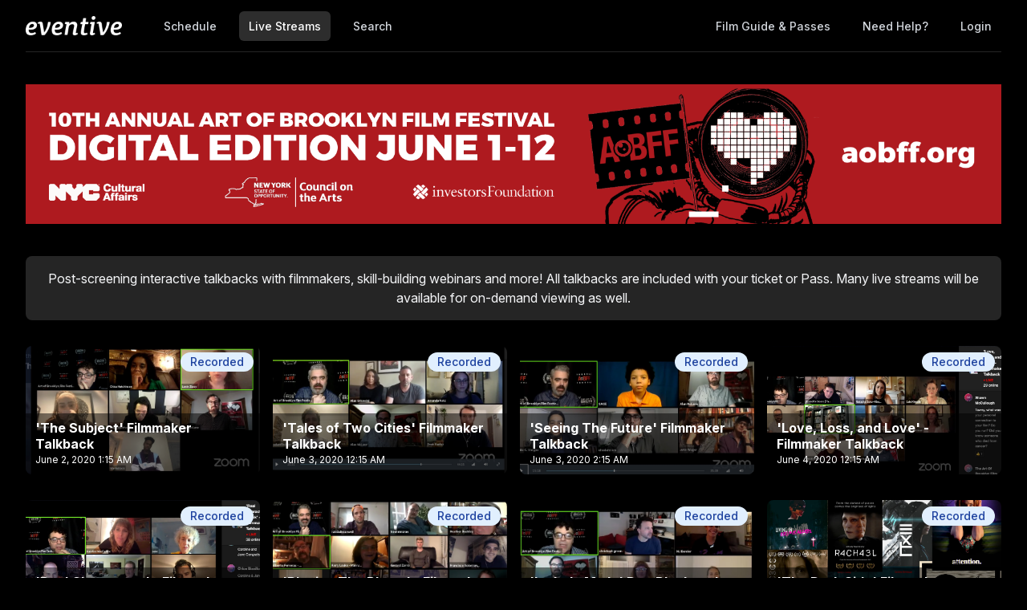

--- FILE ---
content_type: text/html; charset=utf-8
request_url: https://watch.eventive.org/aobff20/live
body_size: 13293
content:
<!DOCTYPE html><html lang="en"><head><link rel="stylesheet" href="https://rsms.me/inter/inter.css"/><link rel="stylesheet" href="https://cdn.bitmovin.com/player/web/8.81.0/bitmovinplayer-ui.css"/><script async="" src="https://www.googletagmanager.com/gtag/js?id=G-P04DNRBT1Y"></script><script>
                window.dataLayer = window.dataLayer || [];
                function gtag(){dataLayer.push(arguments);}
                gtag('js', new Date());
                gtag('config', 'G-P04DNRBT1Y');
              </script><script>
                (function(i,s,o,g,r,a,m){i['GoogleAnalyticsObject']=r;i[r]=i[r]||function(){
                (i[r].q=i[r].q||[]).push(arguments)},i[r].l=1*new Date();a=s.createElement(o),
                m=s.getElementsByTagName(o)[0];a.async=1;a.src=g;m.parentNode.insertBefore(a,m)
                })(window,document,'script','https://www.google-analytics.com/analytics.js','ga');
              </script><script>
                !function(f,b,e,v,n,t,s)
                {if(f.fbq)return;n=f.fbq=function(){n.callMethod?
                n.callMethod.apply(n,arguments):n.queue.push(arguments)};
                if(!f._fbq)f._fbq=n;n.push=n;n.loaded=!0;n.version='2.0';
                n.queue=[];t=b.createElement(e);t.async=!0;
                t.src=v;s=b.getElementsByTagName(e)[0];
                s.parentNode.insertBefore(t,s)}(window, document,'script',
                'https://connect.facebook.net/en_US/fbevents.js');
                fbq('init','648382377723787');fbq('trackSingle','648382377723787','PageView');
              </script><meta charSet="utf-8"/><meta name="facebook-domain-verification" content="jp5m3mhiu5bjfmyowyydqryqvy67l3"/><meta name="apple-mobile-web-app-title" content="10th Annual Art of Brooklyn Film Festival: 2020 Digital Edition"/><meta name="viewport" content="width=device-width,minimum-scale=1,initial-scale=1,user-scalable=no"/><link rel="apple-touch-icon" sizes="180x180" href="https://eventive.imgix.net/app_icon.png?fm=png&amp;w=180"/><link rel="icon" type="image/png" sizes="32x32" href="https://eventive.imgix.net/app_icon.png?fm=png&amp;w=32"/><link rel="icon" type="image/png" sizes="16x16" href="https://eventive.imgix.net/app_icon.png?fm=png&amp;w=16"/><script src="https://js.stripe.com/v3/"></script><script defer="" src="https://www.gstatic.com/cv/js/sender/v1/cast_sender.js"></script><script defer="" src="https://src.litix.io/shakaplayer/4/shakaplayer-mux.js"></script><script type="text/javascript" src="https://cdn.jsdelivr.net/npm/bitmovin-player@8.100.0/bitmovinplayer.min.js" async=""></script><script type="text/javascript" src="https://cdn.jsdelivr.net/npm/bitmovin-player@8.100.0/bitmovinplayer-ui.js" async=""></script><script type="text/javascript" src="https://src.litix.io/bitmovin/5/bitmovin-mux.js" async=""></script><script type="text/javascript" src="https://cdn.bitmovin.com/analytics/web/2/bitmovinanalytics.min.js" async=""></script><script src="https://global.localizecdn.com/localize.js"></script><script>!function(a){if(!a.Localize){a.Localize={};for(var e=["translate","untranslate","phrase","initialize","translatePage","setLanguage","getLanguage","getSourceLanguage","detectLanguage","getAvailableLanguages","untranslatePage","bootstrap","prefetch","on","off","hideWidget","showWidget"],t=0;t<e.length;t++)a.Localize[e[t]]=function(){}}}(window);</script><script>Localize.initialize({ key: "gTiRu8NKt2Wn4", rememberLanguage: true, blockedClasses: ["no-translate","tenant-injected-html","Eventive__LanguageSwitcher__container"], blockedIds: ["__next-route-announcer__"] });</script><title>Live | 10th Annual Art of Brooklyn Film Festival: 2020 Digital Edition</title><meta name="next-head-count" content="18"/><link rel="preload" href="/_next/static/css/1f3279855788f60ea8d0.css" as="style"/><link rel="stylesheet" href="/_next/static/css/1f3279855788f60ea8d0.css" data-n-g=""/><noscript data-n-css=""></noscript><script defer="" nomodule="" src="/_next/static/chunks/polyfills-a40ef1678bae11e696dba45124eadd70.js"></script><script src="/_next/static/chunks/webpack-35a013b242144b0ec52c.js" defer=""></script><script src="/_next/static/chunks/framework-bb8160a97ca9c7af5646.js" defer=""></script><script src="/_next/static/chunks/main-337b6c9b63e2597c6860.js" defer=""></script><script src="/_next/static/chunks/pages/_app-27c46ca8872936ad171d.js" defer=""></script><script src="/_next/static/chunks/6482-dc0cd4c7eba1832615e7.js" defer=""></script><script src="/_next/static/chunks/pages/%5BfestivalId%5D/live-5e9b84a6cd936a6d2a74.js" defer=""></script><script src="/_next/static/_0YUjEBRxoREyZGulYU2i/_buildManifest.js" defer=""></script><script src="/_next/static/_0YUjEBRxoREyZGulYU2i/_ssgManifest.js" defer=""></script></head><body class="bg-gray-800 color-palette-black"><div id="__next"><div data-iframe-height=""><div class="bg-gray-800 pb-32"><nav class="bg-gray-800"><div class="max-w-7xl mx-auto lg:px-8"><div class="border-b border-gray-700"><div class="flex items-center justify-between h-16 px-4 lg:px-0"><div class="flex items-center"><div class="flex-shrink-0 text-center eventive__logo-container"><a href="/"><img src="/images/eventive-logo.png" style="height:24px;width:120px" alt="Eventive"/></a></div><div class="hidden lg:block"><div class="flex items-baseline ml-10"><a class="px-3 py-2 rounded-md text-sm font-medium text-gray-300 hover:text-white hover:bg-gray-700 focus:outline-none focus:text-white focus:bg-gray-700 no-translate" href="/aobff20">Schedule</a><a class="px-3 py-2 rounded-md text-sm font-medium text-white bg-gray-900 focus:outline-none focus:text-white focus:bg-gray-700 no-translate ml-4" href="/aobff20/live">Live Streams</a><a class="px-3 py-2 rounded-md text-sm font-medium text-gray-300 hover:text-white hover:bg-gray-700 focus:outline-none focus:text-white focus:bg-gray-700 no-translate ml-4" href="/aobff20/search">Search</a></div></div></div><div class="hidden lg:block"><div class="ml-4 flex items-center lg:ml-6"><a href="https://aobff20.eventive.org/welcome" class="px-3 py-2 rounded-md text-sm font-medium no-translate text-gray-300 hover:text-white hover:bg-gray-700 focus:outline-none focus:text-white focus:bg-gray-700">Film Guide &amp; Passes</a><a class="text-gray-300 hover:text-white hover:bg-gray-700 focus:outline-none focus:text-white focus:bg-gray-700 ml-4 px-3 py-2 rounded-md text-sm font-medium capitalize" href="/help">Need help?</a><button class="pointer ml-4 px-3 py-2 rounded-md text-sm font-medium text-gray-300 hover:text-white hover:bg-gray-700 focus:outline-none focus:text-white focus:bg-gray-700">Login</button></div></div><div class="-mr-2 flex lg:hidden"><button class="inline-flex items-center justify-center p-2 rounded-md text-gray-400 hover:text-white hover:bg-gray-700 focus:outline-none focus:bg-gray-700 focus:text-white"><svg class="h-6 w-6" stroke="currentColor" fill="none" viewBox="0 0 24 24"><path class="inline-flex" stroke-linecap="round" stroke-linejoin="round" stroke-width="2" d="M4 6h16M4 12h16M4 18h16"></path><path class="hidden" stroke-linecap="round" stroke-linejoin="round" stroke-width="2" d="M6 18L18 6M6 6l12 12"></path></svg></button></div></div></div></div><div class="hidden border-b border-gray-700 lg:hidden"><div class="px-2 py-3 sm:px-3"><a class="block px-3 py-2 rounded-md text-base font-medium text-gray-300 hover:text-white hover:bg-gray-700 focus:outline-none focus:text-white focus:bg-gray-700 no-translate" href="/aobff20">Schedule</a><a class="block px-3 py-2 rounded-md text-base font-medium text-white bg-gray-900 focus:outline-none focus:text-white focus:bg-gray-700 no-translate mt-1" href="/aobff20/live">Live Streams</a><a class="block px-3 py-2 rounded-md text-base font-medium text-gray-300 hover:text-white hover:bg-gray-700 focus:outline-none focus:text-white focus:bg-gray-700 no-translate mt-1" href="/aobff20/search">Search</a><a href="https://aobff20.eventive.org/welcome" class="no-translate mt-1 block px-3 py-2 rounded-md text-base font-medium text-gray-300 hover:text-white hover:bg-gray-700 focus:outline-none focus:text-white focus:bg-gray-700">Film Guide &amp; Passes</a></div><div class="pt-4 pb-3 border-t border-gray-700"><div class="px-2 -mt-1"><a class="block cursor-pointer px-3 py-2 rounded-md text-base font-medium text-gray-400 hover:text-white hover:bg-gray-700 focus:outline-none focus:text-white focus:bg-gray-700" href="/help">Help</a><a class="block cursor-pointer px-3 py-2 rounded-md text-base font-medium text-gray-400 hover:text-white hover:bg-gray-700 focus:outline-none focus:text-white focus:bg-gray-700">Login</a></div></div></div></nav><header class="py-10"><div class="max-w-7xl mx-auto px-4 sm:px-6 lg:px-8"><h2 class="text-3xl leading-9 font-bold text-white no-translate"><img src="https://static-a.eventive.org/5a2d11ec07772b5f7d7bf7c14cf321b7.png" alt="10th Annual Art of Brooklyn Film Festival: 2020 Digital Edition" class=""/></h2></div></header></div><main class="-mt-32"><div class="max-w-7xl mx-auto pb-12 px-4 sm:px-6 lg:px-8" style="min-height:65vh"><div><div class="text-gray-100 text-center bg-gray-700 p-4 rounded-lg mb-8"><div>Post-screening interactive talkbacks with filmmakers, skill-building webinars and more! All talkbacks are included with your ticket or Pass. Many live streams will be available for on-demand viewing as well.</div></div><div class="-m-2 flex flex-wrap"><div class="w-full sm:w-1/2 md:w-1/3 lg:w-1/4 xl:w-1/4 mb-4"><div class="focus:outline-none group p-2"><a href="/aobff20/play/5ec5c3091330ae06625f5622/5ec5c494196090008283a55e"><div class="relative cursor-pointer transition z-10 duration-150 flex items-center transform sm:group-hover:scale-105 sm:group-hover:shadow-outline-gray group-hover:z-20 group-hover:shadow-lg rounded-lg bg-gray-500 h-40"><img class="rounded-lg object-cover w-full h-full no-translate" src="https://static-a.eventive.org/15911532682170ae9956dde4716a7b37d.jpg" alt="&#x27;The Subject&#x27; Filmmaker Talkback"/><div class="absolute inset-0 transition duration-150 ease-in-out opacity-0 group-hover:opacity-100 rounded-lg" style="background-color:rgba(0,0,0,0.6)"><div class="text-xs text-always-white p-4 absolute top-0 left-0 right-0 transition-all transform duration-150 ease-in-out group-hover:opacity-100 group-hover:translate-y-0 opacity-0 translate-y-6"><div class="line-clamp-4-lines no-translate"></div></div></div><div class="absolute bottom-0 rounded-lg rounded-t-none w-full text-always-white font-bold py-2 px-3 leading-5 no-translate" style="background-color:rgba(0,0,0,0.5)">&#x27;The Subject&#x27; Filmmaker Talkback<div class="text-xs font-normal no-translate">June 2, 2020 1:15 AM</div></div><span class="inline-flex items-center px-3 py-0.5 rounded-full text-sm font-medium leading-5 no-translate bg-blue-100 text-blue-800 absolute right-2 top-2">Recorded</span></div></a></div></div><div class="w-full sm:w-1/2 md:w-1/3 lg:w-1/4 xl:w-1/4 mb-4"><div class="focus:outline-none group p-2"><a href="/aobff20/play/5ec5d5fb1f17070070f27201/5ec5d750b8bd100029b9e272"><div class="relative cursor-pointer transition z-10 duration-150 flex items-center transform sm:group-hover:scale-105 sm:group-hover:shadow-outline-gray group-hover:z-20 group-hover:shadow-lg rounded-lg bg-gray-500 h-40"><img class="rounded-lg object-cover w-full h-full no-translate" src="https://static-a.eventive.org/159115967228082dc4ecfbbcd894859fa.jpg" alt="&#x27;Tales of Two Cities&#x27; Filmmaker Talkback"/><div class="absolute inset-0 transition duration-150 ease-in-out opacity-0 group-hover:opacity-100 rounded-lg" style="background-color:rgba(0,0,0,0.6)"><div class="text-xs text-always-white p-4 absolute top-0 left-0 right-0 transition-all transform duration-150 ease-in-out group-hover:opacity-100 group-hover:translate-y-0 opacity-0 translate-y-6"><div class="line-clamp-4-lines no-translate"></div></div></div><div class="absolute bottom-0 rounded-lg rounded-t-none w-full text-always-white font-bold py-2 px-3 leading-5 no-translate" style="background-color:rgba(0,0,0,0.5)">&#x27;Tales of Two Cities&#x27; Filmmaker Talkback<div class="text-xs font-normal no-translate">June 3, 2020 12:15 AM</div></div><span class="inline-flex items-center px-3 py-0.5 rounded-full text-sm font-medium leading-5 no-translate bg-blue-100 text-blue-800 absolute right-2 top-2">Recorded</span></div></a></div></div><div class="w-full sm:w-1/2 md:w-1/3 lg:w-1/4 xl:w-1/4 mb-4"><div class="focus:outline-none group p-2"><a href="/aobff20/play/5ec5ebb4f3faf1003d356eeb/5ec5eceb1f17070070f28e63"><div class="relative cursor-pointer transition z-10 duration-150 flex items-center transform sm:group-hover:scale-105 sm:group-hover:shadow-outline-gray group-hover:z-20 group-hover:shadow-lg rounded-lg bg-gray-500 h-40"><img class="rounded-lg object-cover w-full h-full no-translate" src="https://static-a.eventive.org/1591206349027f78a3bbdef22ac8ba296.jpg" alt="&#x27;Seeing The Future&#x27; Filmmaker Talkback"/><div class="absolute inset-0 transition duration-150 ease-in-out opacity-0 group-hover:opacity-100 rounded-lg" style="background-color:rgba(0,0,0,0.6)"><div class="text-xs text-always-white p-4 absolute top-0 left-0 right-0 transition-all transform duration-150 ease-in-out group-hover:opacity-100 group-hover:translate-y-0 opacity-0 translate-y-6"><div class="line-clamp-4-lines no-translate"></div></div></div><div class="absolute bottom-0 rounded-lg rounded-t-none w-full text-always-white font-bold py-2 px-3 leading-5 no-translate" style="background-color:rgba(0,0,0,0.5)">&#x27;Seeing The Future&#x27; Filmmaker Talkback<div class="text-xs font-normal no-translate">June 3, 2020 2:15 AM</div></div><span class="inline-flex items-center px-3 py-0.5 rounded-full text-sm font-medium leading-5 no-translate bg-blue-100 text-blue-800 absolute right-2 top-2">Recorded</span></div></a></div></div><div class="w-full sm:w-1/2 md:w-1/3 lg:w-1/4 xl:w-1/4 mb-4"><div class="focus:outline-none group p-2"><a href="/aobff20/play/5ec6a590f7c1960036ad864d/5ec6a091f7c1960036ad83fe"><div class="relative cursor-pointer transition z-10 duration-150 flex items-center transform sm:group-hover:scale-105 sm:group-hover:shadow-outline-gray group-hover:z-20 group-hover:shadow-lg rounded-lg bg-gray-500 h-40"><img class="rounded-lg object-cover w-full h-full no-translate" src="https://static-a.eventive.org/159129115438501e4dd51b6c99853363c.jpg" alt="&#x27;Love, Loss, and Love&#x27; - Filmmaker Talkback"/><div class="absolute inset-0 transition duration-150 ease-in-out opacity-0 group-hover:opacity-100 rounded-lg" style="background-color:rgba(0,0,0,0.6)"><div class="text-xs text-always-white p-4 absolute top-0 left-0 right-0 transition-all transform duration-150 ease-in-out group-hover:opacity-100 group-hover:translate-y-0 opacity-0 translate-y-6"><div class="line-clamp-4-lines no-translate"></div></div></div><div class="absolute bottom-0 rounded-lg rounded-t-none w-full text-always-white font-bold py-2 px-3 leading-5 no-translate" style="background-color:rgba(0,0,0,0.5)">&#x27;Love, Loss, and Love&#x27; - Filmmaker Talkback<div class="text-xs font-normal no-translate">June 4, 2020 12:15 AM</div></div><span class="inline-flex items-center px-3 py-0.5 rounded-full text-sm font-medium leading-5 no-translate bg-blue-100 text-blue-800 absolute right-2 top-2">Recorded</span></div></a></div></div><div class="w-full sm:w-1/2 md:w-1/3 lg:w-1/4 xl:w-1/4 mb-4"><div class="focus:outline-none group p-2"><a href="/aobff20/play/5ec5cc16b61ccf006a9140dd/5ec5d085b21dff004bed5aa8"><div class="relative cursor-pointer transition z-10 duration-150 flex items-center transform sm:group-hover:scale-105 sm:group-hover:shadow-outline-gray group-hover:z-20 group-hover:shadow-lg rounded-lg bg-gray-500 h-40"><img class="rounded-lg object-cover w-full h-full no-translate" src="https://static-a.eventive.org/159129227644190f1893180e9a8bd5089.jpg" alt="&#x27;Real Characters&#x27; - Filmmaker Talkback"/><div class="absolute inset-0 transition duration-150 ease-in-out opacity-0 group-hover:opacity-100 rounded-lg" style="background-color:rgba(0,0,0,0.6)"><div class="text-xs text-always-white p-4 absolute top-0 left-0 right-0 transition-all transform duration-150 ease-in-out group-hover:opacity-100 group-hover:translate-y-0 opacity-0 translate-y-6"><div class="line-clamp-4-lines no-translate">A program of short documentaries about passionate people forging their own paths.</div></div></div><div class="absolute bottom-0 rounded-lg rounded-t-none w-full text-always-white font-bold py-2 px-3 leading-5 no-translate" style="background-color:rgba(0,0,0,0.5)">&#x27;Real Characters&#x27; - Filmmaker Talkback<div class="text-xs font-normal no-translate">June 4, 2020 2:15 AM</div></div><span class="inline-flex items-center px-3 py-0.5 rounded-full text-sm font-medium leading-5 no-translate bg-blue-100 text-blue-800 absolute right-2 top-2">Recorded</span></div></a></div></div><div class="w-full sm:w-1/2 md:w-1/3 lg:w-1/4 xl:w-1/4 mb-4"><div class="focus:outline-none group p-2"><a href="/aobff20/play/5ec5e04247e5d600627b9a16/5ec5e9fa3666f2005c554aee"><div class="relative cursor-pointer transition z-10 duration-150 flex items-center transform sm:group-hover:scale-105 sm:group-hover:shadow-outline-gray group-hover:z-20 group-hover:shadow-lg rounded-lg bg-gray-500 h-40"><img class="rounded-lg object-cover w-full h-full no-translate" src="https://static-a.eventive.org/159139018952003174afef3090226a634.jpg" alt="&#x27;Placing The Blame&#x27; - Filmmaker Talkback"/><div class="absolute inset-0 transition duration-150 ease-in-out opacity-0 group-hover:opacity-100 rounded-lg" style="background-color:rgba(0,0,0,0.6)"><div class="text-xs text-always-white p-4 absolute top-0 left-0 right-0 transition-all transform duration-150 ease-in-out group-hover:opacity-100 group-hover:translate-y-0 opacity-0 translate-y-6"><div class="line-clamp-4-lines no-translate"></div></div></div><div class="absolute bottom-0 rounded-lg rounded-t-none w-full text-always-white font-bold py-2 px-3 leading-5 no-translate" style="background-color:rgba(0,0,0,0.5)">&#x27;Placing The Blame&#x27; - Filmmaker Talkback<div class="text-xs font-normal no-translate">June 5, 2020 12:20 AM</div></div><span class="inline-flex items-center px-3 py-0.5 rounded-full text-sm font-medium leading-5 no-translate bg-blue-100 text-blue-800 absolute right-2 top-2">Recorded</span></div></a></div></div><div class="w-full sm:w-1/2 md:w-1/3 lg:w-1/4 xl:w-1/4 mb-4"><div class="focus:outline-none group p-2"><a href="/aobff20/play/5ec5d9ae3666f2005c55358b/5ec843acad374b008d8857d4"><div class="relative cursor-pointer transition z-10 duration-150 flex items-center transform sm:group-hover:scale-105 sm:group-hover:shadow-outline-gray group-hover:z-20 group-hover:shadow-lg rounded-lg bg-gray-500 h-40"><img class="rounded-lg object-cover w-full h-full no-translate" src="https://static-a.eventive.org/1591380407870b9c90d150f86b0219c32.jpg" alt="&#x27;Include Me In&#x27; Doc Block and Filmmaker Talkback"/><div class="absolute inset-0 transition duration-150 ease-in-out opacity-0 group-hover:opacity-100 rounded-lg" style="background-color:rgba(0,0,0,0.6)"><div class="text-xs text-always-white p-4 absolute top-0 left-0 right-0 transition-all transform duration-150 ease-in-out group-hover:opacity-100 group-hover:translate-y-0 opacity-0 translate-y-6"><div class="line-clamp-4-lines no-translate"></div></div></div><div class="absolute bottom-0 rounded-lg rounded-t-none w-full text-always-white font-bold py-2 px-3 leading-5 no-translate" style="background-color:rgba(0,0,0,0.5)">&#x27;Include Me In&#x27; Doc Block and Filmmaker Talkback<div class="text-xs font-normal no-translate">June 5, 2020 2:15 AM</div></div><span class="inline-flex items-center px-3 py-0.5 rounded-full text-sm font-medium leading-5 no-translate bg-blue-100 text-blue-800 absolute right-2 top-2">Recorded</span></div></a></div></div><div class="w-full sm:w-1/2 md:w-1/3 lg:w-1/4 xl:w-1/4 mb-4"><div class="focus:outline-none group p-2"><a href="/aobff20/play/5ec6ad45f3faf1003d35b953/5ec9b787cc03a2005b9990db"><div class="relative cursor-pointer transition z-10 duration-150 flex items-center transform sm:group-hover:scale-105 sm:group-hover:shadow-outline-gray group-hover:z-20 group-hover:shadow-lg rounded-lg bg-gray-500 h-40"><img class="rounded-lg object-cover w-full h-full no-translate" src="https://static-a.eventive.org/15904376072863d0677aafc266cf3cfd8.jpg" alt="&#x27;The Dark Side&#x27; Filmmaker Talkback"/><div class="absolute inset-0 transition duration-150 ease-in-out opacity-0 group-hover:opacity-100 rounded-lg" style="background-color:rgba(0,0,0,0.6)"><div class="text-xs text-always-white p-4 absolute top-0 left-0 right-0 transition-all transform duration-150 ease-in-out group-hover:opacity-100 group-hover:translate-y-0 opacity-0 translate-y-6"><div class="line-clamp-4-lines no-translate"></div></div></div><div class="absolute bottom-0 rounded-lg rounded-t-none w-full text-always-white font-bold py-2 px-3 leading-5 no-translate" style="background-color:rgba(0,0,0,0.5)">&#x27;The Dark Side&#x27; Filmmaker Talkback<div class="text-xs font-normal no-translate">June 6, 2020 12:30 AM</div></div><span class="inline-flex items-center px-3 py-0.5 rounded-full text-sm font-medium leading-5 no-translate bg-blue-100 text-blue-800 absolute right-2 top-2">Recorded</span></div></a></div></div><div class="w-full sm:w-1/2 md:w-1/3 lg:w-1/4 xl:w-1/4 mb-4"><div class="focus:outline-none group p-2"><a href="/aobff20/play/5ec6c2051f9c240045774932/5ec9b853fd5354030fa3811e"><div class="relative cursor-pointer transition z-10 duration-150 flex items-center transform sm:group-hover:scale-105 sm:group-hover:shadow-outline-gray group-hover:z-20 group-hover:shadow-lg rounded-lg bg-gray-500 h-40"><img class="rounded-lg object-cover w-full h-full no-translate" src="https://static-a.eventive.org/1591821648740c65a5fb3da6f9e274cf2.jpg" alt="&#x27;A New York Slice&#x27; Filmmaker Talkback"/><div class="absolute inset-0 transition duration-150 ease-in-out opacity-0 group-hover:opacity-100 rounded-lg" style="background-color:rgba(0,0,0,0.6)"><div class="text-xs text-always-white p-4 absolute top-0 left-0 right-0 transition-all transform duration-150 ease-in-out group-hover:opacity-100 group-hover:translate-y-0 opacity-0 translate-y-6"><div class="line-clamp-4-lines no-translate"></div></div></div><div class="absolute bottom-0 rounded-lg rounded-t-none w-full text-always-white font-bold py-2 px-3 leading-5 no-translate" style="background-color:rgba(0,0,0,0.5)">&#x27;A New York Slice&#x27; Filmmaker Talkback<div class="text-xs font-normal no-translate">June 6, 2020 2:15 AM</div></div><span class="inline-flex items-center px-3 py-0.5 rounded-full text-sm font-medium leading-5 no-translate bg-blue-100 text-blue-800 absolute right-2 top-2">Recorded</span></div></a></div></div><div class="w-full sm:w-1/2 md:w-1/3 lg:w-1/4 xl:w-1/4 mb-4"><div class="focus:outline-none group p-2"><a href="/aobff20/play/5ed8187f9ef55400379a3d47/5ed8259e3d3ab900aa62d3ab"><div class="relative cursor-pointer transition z-10 duration-150 flex items-center transform sm:group-hover:scale-105 sm:group-hover:shadow-outline-gray group-hover:z-20 group-hover:shadow-lg rounded-lg bg-gray-500 h-40"><img class="rounded-lg object-cover w-full h-full no-translate" src="https://static-a.eventive.org/15918213141398eb4e833557530b18e70.jpg" alt="The Writers&#x27; Zoom"/><div class="absolute inset-0 transition duration-150 ease-in-out opacity-0 group-hover:opacity-100 rounded-lg" style="background-color:rgba(0,0,0,0.6)"><div class="text-xs text-always-white p-4 absolute top-0 left-0 right-0 transition-all transform duration-150 ease-in-out group-hover:opacity-100 group-hover:translate-y-0 opacity-0 translate-y-6"><div class="line-clamp-4-lines no-translate">A chat with Emmy-winning Television writers Chris Cluess (SCTV) and Chris Regan (Family Guy) and award-winning writer/producer Dave Chan!</div></div></div><div class="absolute bottom-0 rounded-lg rounded-t-none w-full text-always-white font-bold py-2 px-3 leading-5 no-translate" style="background-color:rgba(0,0,0,0.5)">The Writers&#x27; Zoom<div class="text-xs font-normal no-translate">June 6, 2020 8:00 PM</div></div><span class="inline-flex items-center px-3 py-0.5 rounded-full text-sm font-medium leading-5 no-translate bg-blue-100 text-blue-800 absolute right-2 top-2">Recorded</span></div></a></div></div><div class="w-full sm:w-1/2 md:w-1/3 lg:w-1/4 xl:w-1/4 mb-4"><div class="focus:outline-none group p-2"><a href="/aobff20/play/5ec6d21f379c38121289fcc8/5ec98c291dd40c006b8e6223"><div class="relative cursor-pointer transition z-10 duration-150 flex items-center transform sm:group-hover:scale-105 sm:group-hover:shadow-outline-gray group-hover:z-20 group-hover:shadow-lg rounded-lg bg-gray-500 h-40"><img class="rounded-lg object-cover w-full h-full no-translate" src="https://static-a.eventive.org/1590089048764a048c7546c3c95ec8db9.jpg" alt="&#x27;Film As Art&#x27; Block A - Filmmaker Talkback"/><div class="absolute inset-0 transition duration-150 ease-in-out opacity-0 group-hover:opacity-100 rounded-lg" style="background-color:rgba(0,0,0,0.6)"><div class="text-xs text-always-white p-4 absolute top-0 left-0 right-0 transition-all transform duration-150 ease-in-out group-hover:opacity-100 group-hover:translate-y-0 opacity-0 translate-y-6"><div class="line-clamp-4-lines no-translate"></div></div></div><div class="absolute bottom-0 rounded-lg rounded-t-none w-full text-always-white font-bold py-2 px-3 leading-5 no-translate" style="background-color:rgba(0,0,0,0.5)">&#x27;Film As Art&#x27; Block A - Filmmaker Talkback<div class="text-xs font-normal no-translate">June 6, 2020 11:15 PM</div></div><span class="inline-flex items-center px-3 py-0.5 rounded-full text-sm font-medium leading-5 no-translate bg-blue-100 text-blue-800 absolute right-2 top-2">Recorded</span></div></a></div></div><div class="w-full sm:w-1/2 md:w-1/3 lg:w-1/4 xl:w-1/4 mb-4"><div class="focus:outline-none group p-2"><a href="/aobff20/play/5ec5c82b4a615200300dbb2b/5ec5c9028eb10806904cdcb6"><div class="relative cursor-pointer transition z-10 duration-150 flex items-center transform sm:group-hover:scale-105 sm:group-hover:shadow-outline-gray group-hover:z-20 group-hover:shadow-lg rounded-lg bg-gray-500 h-40"><img class="rounded-lg object-cover w-full h-full no-translate" src="https://static-a.eventive.org/1591822961154cdce868416b6b83b4026.jpg" alt="&#x27;Brindisi&#x27; Filmmaker Talkback"/><div class="absolute inset-0 transition duration-150 ease-in-out opacity-0 group-hover:opacity-100 rounded-lg" style="background-color:rgba(0,0,0,0.6)"><div class="text-xs text-always-white p-4 absolute top-0 left-0 right-0 transition-all transform duration-150 ease-in-out group-hover:opacity-100 group-hover:translate-y-0 opacity-0 translate-y-6"><div class="line-clamp-4-lines no-translate"></div></div></div><div class="absolute bottom-0 rounded-lg rounded-t-none w-full text-always-white font-bold py-2 px-3 leading-5 no-translate" style="background-color:rgba(0,0,0,0.5)">&#x27;Brindisi&#x27; Filmmaker Talkback<div class="text-xs font-normal no-translate">June 7, 2020 2:15 AM</div></div><span class="inline-flex items-center px-3 py-0.5 rounded-full text-sm font-medium leading-5 no-translate bg-blue-100 text-blue-800 absolute right-2 top-2">Recorded</span></div></a></div></div><div class="w-full sm:w-1/2 md:w-1/3 lg:w-1/4 xl:w-1/4 mb-4"><div class="focus:outline-none group p-2"><a href="/aobff20/play/5ed6d522d2ea530078cf8404/5ed6d7b323c5be005c2d90a0"><div class="relative cursor-pointer transition z-10 duration-150 flex items-center transform sm:group-hover:scale-105 sm:group-hover:shadow-outline-gray group-hover:z-20 group-hover:shadow-lg rounded-lg bg-gray-500 h-40"><img class="rounded-lg object-cover w-full h-full no-translate" src="https://static-a.eventive.org/15911377806554e6028bb576efa99ec69.jpg" alt="Leveling Up: Successful Film Producers Tell You How"/><div class="absolute inset-0 transition duration-150 ease-in-out opacity-0 group-hover:opacity-100 rounded-lg" style="background-color:rgba(0,0,0,0.6)"><div class="text-xs text-always-white p-4 absolute top-0 left-0 right-0 transition-all transform duration-150 ease-in-out group-hover:opacity-100 group-hover:translate-y-0 opacity-0 translate-y-6"><div class="line-clamp-4-lines no-translate"></div></div></div><div class="absolute bottom-0 rounded-lg rounded-t-none w-full text-always-white font-bold py-2 px-3 leading-5 no-translate" style="background-color:rgba(0,0,0,0.5)">Leveling Up: Successful Film Producers Tell You How<div class="text-xs font-normal no-translate">June 7, 2020 7:00 PM</div></div><span class="inline-flex items-center px-3 py-0.5 rounded-full text-sm font-medium leading-5 no-translate bg-blue-100 text-blue-800 absolute right-2 top-2">Recorded</span></div></a></div></div><div class="w-full sm:w-1/2 md:w-1/3 lg:w-1/4 xl:w-1/4 mb-4"><div class="focus:outline-none group p-2"><a href="/aobff20/play/5ed6ccddd2ea530078cf820d/5ed6d37416e268004ca2e06e"><div class="relative cursor-pointer transition z-10 duration-150 flex items-center transform sm:group-hover:scale-105 sm:group-hover:shadow-outline-gray group-hover:z-20 group-hover:shadow-lg rounded-lg bg-gray-500 h-40"><img class="rounded-lg object-cover w-full h-full no-translate" src="https://static-a.eventive.org/15911364569629ce377544bc5b7099693.jpg" alt="Money Changes Everything: Film Financing Demystified (Livestream Workshop)"/><div class="absolute inset-0 transition duration-150 ease-in-out opacity-0 group-hover:opacity-100 rounded-lg" style="background-color:rgba(0,0,0,0.6)"><div class="text-xs text-always-white p-4 absolute top-0 left-0 right-0 transition-all transform duration-150 ease-in-out group-hover:opacity-100 group-hover:translate-y-0 opacity-0 translate-y-6"><div class="line-clamp-4-lines no-translate">This workshop offers a deep dive into US and international film financing to demystify the entire process and equip you with tools to create a package of your own.</div></div></div><div class="absolute bottom-0 rounded-lg rounded-t-none w-full text-always-white font-bold py-2 px-3 leading-5 no-translate" style="background-color:rgba(0,0,0,0.5)">Money Changes Everything: Film Financing Demystified (Livestream Workshop)<div class="text-xs font-normal no-translate">June 7, 2020 9:00 PM</div></div><span class="inline-flex items-center px-3 py-0.5 rounded-full text-sm font-medium leading-5 no-translate bg-blue-100 text-blue-800 absolute right-2 top-2">Recorded</span></div></a></div></div><div class="w-full sm:w-1/2 md:w-1/3 lg:w-1/4 xl:w-1/4 mb-4"><div class="focus:outline-none group p-2"><a href="/aobff20/play/5ec6c98b3666f2005c55b8dc/5ec985ab3e58ae0069aae991"><div class="relative cursor-pointer transition z-10 duration-150 flex items-center transform sm:group-hover:scale-105 sm:group-hover:shadow-outline-gray group-hover:z-20 group-hover:shadow-lg rounded-lg bg-gray-500 h-40"><img class="rounded-lg object-cover w-full h-full no-translate" src="https://static-a.eventive.org/15900864131205468af6b159e13812340.jpg" alt="&#x27;Dynamic Duos&#x27; Filmmaker Talkback"/><div class="absolute inset-0 transition duration-150 ease-in-out opacity-0 group-hover:opacity-100 rounded-lg" style="background-color:rgba(0,0,0,0.6)"><div class="text-xs text-always-white p-4 absolute top-0 left-0 right-0 transition-all transform duration-150 ease-in-out group-hover:opacity-100 group-hover:translate-y-0 opacity-0 translate-y-6"><div class="line-clamp-4-lines no-translate"></div></div></div><div class="absolute bottom-0 rounded-lg rounded-t-none w-full text-always-white font-bold py-2 px-3 leading-5 no-translate" style="background-color:rgba(0,0,0,0.5)">&#x27;Dynamic Duos&#x27; Filmmaker Talkback<div class="text-xs font-normal no-translate">June 8, 2020 1:45 AM</div></div><span class="inline-flex items-center px-3 py-0.5 rounded-full text-sm font-medium leading-5 no-translate bg-blue-100 text-blue-800 absolute right-2 top-2">Recorded</span></div></a></div></div><div class="w-full sm:w-1/2 md:w-1/3 lg:w-1/4 xl:w-1/4 mb-4"><div class="focus:outline-none group p-2"><a href="/aobff20/play/5ec6d56fa7f02b0b58fa3fb6/5ec9bb406b5ad102f761c5bb"><div class="relative cursor-pointer transition z-10 duration-150 flex items-center transform sm:group-hover:scale-105 sm:group-hover:shadow-outline-gray group-hover:z-20 group-hover:shadow-lg rounded-lg bg-gray-500 h-40"><img class="rounded-lg object-cover w-full h-full no-translate" src="https://static-a.eventive.org/159043800426871d08c6903b1f8d037ad.jpg" alt="&#x27;Film As Art&#x27; Block B - Filmmaker Talkback"/><div class="absolute inset-0 transition duration-150 ease-in-out opacity-0 group-hover:opacity-100 rounded-lg" style="background-color:rgba(0,0,0,0.6)"><div class="text-xs text-always-white p-4 absolute top-0 left-0 right-0 transition-all transform duration-150 ease-in-out group-hover:opacity-100 group-hover:translate-y-0 opacity-0 translate-y-6"><div class="line-clamp-4-lines no-translate"></div></div></div><div class="absolute bottom-0 rounded-lg rounded-t-none w-full text-always-white font-bold py-2 px-3 leading-5 no-translate" style="background-color:rgba(0,0,0,0.5)">&#x27;Film As Art&#x27; Block B - Filmmaker Talkback<div class="text-xs font-normal no-translate">June 9, 2020 12:15 AM</div></div><span class="inline-flex items-center px-3 py-0.5 rounded-full text-sm font-medium leading-5 no-translate bg-blue-100 text-blue-800 absolute right-2 top-2">Recorded</span></div></a></div></div><div class="w-full sm:w-1/2 md:w-1/3 lg:w-1/4 xl:w-1/4 mb-4"><div class="focus:outline-none group p-2"><a href="/aobff20/play/5ec5dbcec3a5d70085122e2e/5ec5ddf6b6ac4000548bb6cc"><div class="relative cursor-pointer transition z-10 duration-150 flex items-center transform sm:group-hover:scale-105 sm:group-hover:shadow-outline-gray group-hover:z-20 group-hover:shadow-lg rounded-lg bg-gray-500 h-40"><img class="rounded-lg object-cover w-full h-full no-translate" src="https://static-a.eventive.org/1592069099566c5cc5f6096e64c42a186.jpg" alt="&#x27;Stacy&#x27;  Filmmaker Talkback"/><div class="absolute inset-0 transition duration-150 ease-in-out opacity-0 group-hover:opacity-100 rounded-lg" style="background-color:rgba(0,0,0,0.6)"><div class="text-xs text-always-white p-4 absolute top-0 left-0 right-0 transition-all transform duration-150 ease-in-out group-hover:opacity-100 group-hover:translate-y-0 opacity-0 translate-y-6"><div class="line-clamp-4-lines no-translate"></div></div></div><div class="absolute bottom-0 rounded-lg rounded-t-none w-full text-always-white font-bold py-2 px-3 leading-5 no-translate" style="background-color:rgba(0,0,0,0.5)">&#x27;Stacy&#x27;  Filmmaker Talkback<div class="text-xs font-normal no-translate">June 9, 2020 2:30 AM</div></div><span class="inline-flex items-center px-3 py-0.5 rounded-full text-sm font-medium leading-5 no-translate bg-blue-100 text-blue-800 absolute right-2 top-2">Recorded</span></div></a></div></div><div class="w-full sm:w-1/2 md:w-1/3 lg:w-1/4 xl:w-1/4 mb-4"><div class="focus:outline-none group p-2"><a href="/aobff20/play/5ec592cdb61ccf006a9114e6/5ec596fc088225060d4d6476"><div class="relative cursor-pointer transition z-10 duration-150 flex items-center transform sm:group-hover:scale-105 sm:group-hover:shadow-outline-gray group-hover:z-20 group-hover:shadow-lg rounded-lg bg-gray-500 h-40"><img class="rounded-lg object-cover w-full h-full no-translate" src="https://static-a.eventive.org/1592060198381250cb98de97bd4908366.jpg" alt="&#x27;When All That&#x27;s Left Is Love&#x27;  Filmmaker Talkback"/><div class="absolute inset-0 transition duration-150 ease-in-out opacity-0 group-hover:opacity-100 rounded-lg" style="background-color:rgba(0,0,0,0.6)"><div class="text-xs text-always-white p-4 absolute top-0 left-0 right-0 transition-all transform duration-150 ease-in-out group-hover:opacity-100 group-hover:translate-y-0 opacity-0 translate-y-6"><div class="line-clamp-4-lines no-translate"></div></div></div><div class="absolute bottom-0 rounded-lg rounded-t-none w-full text-always-white font-bold py-2 px-3 leading-5 no-translate" style="background-color:rgba(0,0,0,0.5)">&#x27;When All That&#x27;s Left Is Love&#x27;  Filmmaker Talkback<div class="text-xs font-normal no-translate">June 11, 2020 12:30 AM</div></div><span class="inline-flex items-center px-3 py-0.5 rounded-full text-sm font-medium leading-5 no-translate bg-blue-100 text-blue-800 absolute right-2 top-2">Recorded</span></div></a></div></div><div class="w-full sm:w-1/2 md:w-1/3 lg:w-1/4 xl:w-1/4 mb-4"><div class="focus:outline-none group p-2"><a href="/aobff20/play/5ec59b5478bf58064ffa800c/5ec59bd5959e510946cce77f"><div class="relative cursor-pointer transition z-10 duration-150 flex items-center transform sm:group-hover:scale-105 sm:group-hover:shadow-outline-gray group-hover:z-20 group-hover:shadow-lg rounded-lg bg-gray-500 h-40"><img class="rounded-lg object-cover w-full h-full no-translate" src="https://static-a.eventive.org/15920681709187fbf57891b4a6b69c2c9.jpg" alt="&#x27;Born Just Now&#x27; Filmmaker Talkback"/><div class="absolute inset-0 transition duration-150 ease-in-out opacity-0 group-hover:opacity-100 rounded-lg" style="background-color:rgba(0,0,0,0.6)"><div class="text-xs text-always-white p-4 absolute top-0 left-0 right-0 transition-all transform duration-150 ease-in-out group-hover:opacity-100 group-hover:translate-y-0 opacity-0 translate-y-6"><div class="line-clamp-4-lines no-translate"></div></div></div><div class="absolute bottom-0 rounded-lg rounded-t-none w-full text-always-white font-bold py-2 px-3 leading-5 no-translate" style="background-color:rgba(0,0,0,0.5)">&#x27;Born Just Now&#x27; Filmmaker Talkback<div class="text-xs font-normal no-translate">June 13, 2020 12:45 AM</div></div><span class="inline-flex items-center px-3 py-0.5 rounded-full text-sm font-medium leading-5 no-translate bg-blue-100 text-blue-800 absolute right-2 top-2">Recorded</span></div></a></div></div><div class="w-full sm:w-1/2 md:w-1/3 lg:w-1/4 xl:w-1/4 mb-4"><div class="focus:outline-none group p-2"><a href="/aobff20/play/5eda8bb630deda00764d9b12/5eda8e87897ada00a816d4a2"><div class="relative cursor-pointer transition z-10 duration-150 flex items-center transform sm:group-hover:scale-105 sm:group-hover:shadow-outline-gray group-hover:z-20 group-hover:shadow-lg rounded-lg bg-gray-500 h-40"><img class="rounded-lg object-cover w-full h-full no-translate" src="https://static-a.eventive.org/159173177467384884b37aa57371b415e.jpg" alt="2020 AoBFF Awards Ceremony"/><div class="absolute inset-0 transition duration-150 ease-in-out opacity-0 group-hover:opacity-100 rounded-lg" style="background-color:rgba(0,0,0,0.6)"><div class="text-xs text-always-white p-4 absolute top-0 left-0 right-0 transition-all transform duration-150 ease-in-out group-hover:opacity-100 group-hover:translate-y-0 opacity-0 translate-y-6"><div class="line-clamp-4-lines no-translate"></div></div></div><div class="absolute bottom-0 rounded-lg rounded-t-none w-full text-always-white font-bold py-2 px-3 leading-5 no-translate" style="background-color:rgba(0,0,0,0.5)">2020 AoBFF Awards Ceremony<div class="text-xs font-normal no-translate">June 13, 2020 1:30 AM</div></div><span class="inline-flex items-center px-3 py-0.5 rounded-full text-sm font-medium leading-5 no-translate bg-blue-100 text-blue-800 absolute right-2 top-2">Recorded</span></div></a></div></div></div></div></div></main><footer class="pt-6 pb-12"><div class="text-center text-gray-200 text-sm"><a href="https://eventive.org" target="_blank">Powered by Eventive</a></div><div class="mt-1 text-center text-gray-300 text-xs"><a class="hover:underline" href="/help">Help</a> <!-- -->·<!-- --> <a class="hover:underline" href="https://eventive.org/terms/" target="_blank">Terms</a> <!-- -->·<!-- --> <a class="hover:underline" href="https://eventive.org/privacy/" target="_blank">Privacy</a> <!-- -->·<!-- --> <a class="hover:underline" href="https://status.eventive.org/" target="_blank">System Status</a></div></footer></div><div id="_rht_toaster" style="position:fixed;z-index:9999;top:16px;left:16px;right:16px;bottom:16px;pointer-events:none"></div></div><script id="__NEXT_DATA__" type="application/json">{"props":{"pageProps":{"initialData":{"livestreams":[{"event_id":"5ec5c3091330ae06625f5622","film_id":"5ec5c494196090008283a55e","image":"https://static-a.eventive.org/15911532682170ae9956dde4716a7b37d.jpg","event_name":"'The Subject' Filmmaker Talkback","film_name":"'The Subject' Filmmaker Talkback","short_description":"","start_time":"2020-06-02T01:15:00.000Z","end_time":"2020-06-02T01:45:00.000Z"},{"event_id":"5ec5d5fb1f17070070f27201","film_id":"5ec5d750b8bd100029b9e272","image":"https://static-a.eventive.org/159115967228082dc4ecfbbcd894859fa.jpg","event_name":"'Tales of Two Cities' Filmmaker Talkback","film_name":"'Tales of Two Cities' Filmmaker Talkback","short_description":"","start_time":"2020-06-03T00:15:00.000Z","end_time":"2020-06-03T00:45:00.000Z"},{"event_id":"5ec5ebb4f3faf1003d356eeb","film_id":"5ec5eceb1f17070070f28e63","image":"https://static-a.eventive.org/1591206349027f78a3bbdef22ac8ba296.jpg","event_name":"'Seeing The Future' Filmmaker Talkback","film_name":"'Seeing The Future' Filmmaker Talkback","short_description":"","start_time":"2020-06-03T02:15:00.000Z","end_time":"2020-06-03T03:00:00.000Z"},{"event_id":"5ec6a590f7c1960036ad864d","film_id":"5ec6a091f7c1960036ad83fe","image":"https://static-a.eventive.org/159129115438501e4dd51b6c99853363c.jpg","event_name":"'Love, Loss, and Love' - Filmmaker Talkback","film_name":"'Love, Loss, and Love' - Filmmaker Talkback","short_description":"","start_time":"2020-06-04T00:15:00.000Z","end_time":"2020-06-04T01:00:00.000Z"},{"event_id":"5ec5cc16b61ccf006a9140dd","film_id":"5ec5d085b21dff004bed5aa8","image":"https://static-a.eventive.org/159129227644190f1893180e9a8bd5089.jpg","event_name":"'Real Characters' - Filmmaker Talkback","film_name":"'Real Characters' - Filmmaker Talkback","short_description":"A program of short documentaries about passionate people forging their own paths.","start_time":"2020-06-04T02:15:00.000Z","end_time":"2020-06-04T02:45:00.000Z"},{"event_id":"5ec5e04247e5d600627b9a16","film_id":"5ec5e9fa3666f2005c554aee","image":"https://static-a.eventive.org/159139018952003174afef3090226a634.jpg","event_name":"'Placing The Blame' - Filmmaker Talkback","film_name":"'Placing The Blame' - Filmmaker Talkback","short_description":"","start_time":"2020-06-05T00:20:00.000Z","end_time":"2020-06-05T00:50:00.000Z"},{"event_id":"5ec5d9ae3666f2005c55358b","film_id":"5ec843acad374b008d8857d4","image":"https://static-a.eventive.org/1591380407870b9c90d150f86b0219c32.jpg","event_name":"'Include Me In' Doc Block and Filmmaker Talkback","film_name":"'Include Me In' Doc Block and Filmmaker Talkback","short_description":"","start_time":"2020-06-05T02:15:00.000Z","end_time":"2020-06-05T02:45:00.000Z"},{"event_id":"5ec6ad45f3faf1003d35b953","film_id":"5ec9b787cc03a2005b9990db","image":"https://static-a.eventive.org/15904376072863d0677aafc266cf3cfd8.jpg","event_name":"'The Dark Side' Filmmaker Talkback","film_name":"'The Dark Side' Filmmaker Talkback","short_description":"","start_time":"2020-06-06T00:30:00.000Z","end_time":"2020-06-06T01:00:00.000Z"},{"event_id":"5ec6c2051f9c240045774932","film_id":"5ec9b853fd5354030fa3811e","image":"https://static-a.eventive.org/1591821648740c65a5fb3da6f9e274cf2.jpg","event_name":"'A New York Slice' Filmmaker Talkback","film_name":"'A New York Slice' Filmmaker Talkback","short_description":"","start_time":"2020-06-06T02:15:00.000Z","end_time":"2020-06-06T03:00:00.000Z"},{"event_id":"5ed8187f9ef55400379a3d47","film_id":"5ed8259e3d3ab900aa62d3ab","image":"https://static-a.eventive.org/15918213141398eb4e833557530b18e70.jpg","event_name":"The Writers' Zoom","film_name":"The Writers' Zoom","short_description":"A chat with Emmy-winning Television writers Chris Cluess (SCTV) and Chris Regan (Family Guy) and award-winning writer/producer Dave Chan!","start_time":"2020-06-06T20:00:00.000Z","end_time":"2020-06-06T21:00:00.000Z"},{"event_id":"5ec6d21f379c38121289fcc8","film_id":"5ec98c291dd40c006b8e6223","image":"https://static-a.eventive.org/1590089048764a048c7546c3c95ec8db9.jpg","event_name":"'Film As Art' Block A - Filmmaker Talkback","film_name":"'Film As Art' Block A - Filmmaker Talkback","short_description":"","start_time":"2020-06-06T23:15:00.000Z","end_time":"2020-06-07T00:00:00.000Z"},{"event_id":"5ec5c82b4a615200300dbb2b","film_id":"5ec5c9028eb10806904cdcb6","image":"https://static-a.eventive.org/1591822961154cdce868416b6b83b4026.jpg","event_name":"'Brindisi' Filmmaker Talkback","film_name":"'Brindisi' Filmmaker Talkback","short_description":"","start_time":"2020-06-07T02:15:00.000Z","end_time":"2020-06-07T03:00:00.000Z"},{"event_id":"5ed6d522d2ea530078cf8404","film_id":"5ed6d7b323c5be005c2d90a0","image":"https://static-a.eventive.org/15911377806554e6028bb576efa99ec69.jpg","event_name":"Leveling Up: Successful Film Producers Tell You How","film_name":"Leveling Up: Successful Film Producers Tell You How","short_description":"","start_time":"2020-06-07T19:00:00.000Z","end_time":"2020-06-07T20:30:00.000Z"},{"event_id":"5ed6ccddd2ea530078cf820d","film_id":"5ed6d37416e268004ca2e06e","image":"https://static-a.eventive.org/15911364569629ce377544bc5b7099693.jpg","event_name":"Money Changes Everything: Film Financing Demystified (Livestream Workshop)","film_name":"Money Changes Everything: Film Financing Demystified (Livestream Workshop)","short_description":"This workshop offers a deep dive into US and international film financing to demystify the entire process and equip you with tools to create a package of your own.","start_time":"2020-06-07T21:00:00.000Z","end_time":"2020-06-07T22:30:00.000Z"},{"event_id":"5ec6c98b3666f2005c55b8dc","film_id":"5ec985ab3e58ae0069aae991","image":"https://static-a.eventive.org/15900864131205468af6b159e13812340.jpg","event_name":"'Dynamic Duos' Filmmaker Talkback","film_name":"'Dynamic Duos' Filmmaker Talkback","short_description":"","start_time":"2020-06-08T01:45:00.000Z","end_time":"2020-06-08T02:15:00.000Z"},{"event_id":"5ec6d56fa7f02b0b58fa3fb6","film_id":"5ec9bb406b5ad102f761c5bb","image":"https://static-a.eventive.org/159043800426871d08c6903b1f8d037ad.jpg","event_name":"'Film As Art' Block B - Filmmaker Talkback","film_name":"'Film As Art' Block B - Filmmaker Talkback","short_description":"","start_time":"2020-06-09T00:15:00.000Z","end_time":"2020-06-09T00:50:00.000Z"},{"event_id":"5ec5dbcec3a5d70085122e2e","film_id":"5ec5ddf6b6ac4000548bb6cc","image":"https://static-a.eventive.org/1592069099566c5cc5f6096e64c42a186.jpg","event_name":"'Stacy'  Filmmaker Talkback","film_name":"'Stacy'  Filmmaker Talkback","short_description":"","start_time":"2020-06-09T02:30:00.000Z","end_time":"2020-06-09T03:00:00.000Z"},{"event_id":"5ec592cdb61ccf006a9114e6","film_id":"5ec596fc088225060d4d6476","image":"https://static-a.eventive.org/1592060198381250cb98de97bd4908366.jpg","event_name":"'When All That's Left Is Love'  Filmmaker Talkback","film_name":"'When All That's Left Is Love'  Filmmaker Talkback","short_description":"","start_time":"2020-06-11T00:30:00.000Z","end_time":"2020-06-11T01:00:00.000Z"},{"event_id":"5ec59b5478bf58064ffa800c","film_id":"5ec59bd5959e510946cce77f","image":"https://static-a.eventive.org/15920681709187fbf57891b4a6b69c2c9.jpg","event_name":"'Born Just Now' Filmmaker Talkback","film_name":"'Born Just Now' Filmmaker Talkback","short_description":"","start_time":"2020-06-13T00:45:00.000Z","end_time":"2020-06-13T01:15:00.000Z"},{"event_id":"5eda8bb630deda00764d9b12","film_id":"5eda8e87897ada00a816d4a2","image":"https://static-a.eventive.org/159173177467384884b37aa57371b415e.jpg","event_name":"2020 AoBFF Awards Ceremony","film_name":"2020 AoBFF Awards Ceremony","short_description":"","start_time":"2020-06-13T01:30:00.000Z","end_time":"2020-06-13T02:00:00.000Z"}]},"initialTenant":{"tenant":"aobff20","endpoint":"https://api.eventive.org/","display_name":"10th Annual Art of Brooklyn Film Festival: 2020 Digital Edition","display_short_name":"2020 AoBFF","display_name_article":"a","display_timezone":"America/New_York","banner_image":"https://static-a.eventive.org/228c096c405db1690724cf28836fad54.png","logo_image":"https://static-a.eventive.org/737287177fe5cdf8f4d6519c9c3e810d.png","display_pass":"pass","display_passes":"passes","passes_url_pathname":"passes","display_membership":"membership","display_memberships":"memberships","memberships_url_pathname":"memberships","display_schedule":"schedule","display_film_guide":"film guide","palette":{"primary1Color":"#030303","accent1Color":"#b50707"},"invert_colors":false,"invert_colors_alt":false,"urls_use_slugs":true,"additional_routes":[{"content":{"__html":"\u003cp\u003e\u003cstrong class=\"ql-size-large\"\u003eComing Soon!\u003c/strong\u003e\u003c/p\u003e"},"display_name":"Festival Merch"}],"include_welcome_page":true,"use_film_guide_as_main_page":false,"welcome_custom_header":true,"welcome_header":"Welcome to the 10th Annual Art of Brooklyn Film Festival: 2020 Digital Edition!","welcome_show_splash_banner":true,"passes_show_splash_banner":true,"memberships_show_splash_banner":false,"always_show_splash_banner":true,"welcome_splash_banner_image":"","welcome_hide_title":false,"welcome_show_buttons":true,"welcome_show_schedule_button":false,"welcome_schedule_button_title":"Schedule","welcome_show_film_guide_button":true,"welcome_other_buttons":[{"label":"ALL-ACCESS PASS","link":"https://aobff20.eventive.org/passes/buy","new_tab":true,"primary":true},{"label":"Virtual Festival","link":"https://watch.eventive.org/aobff20","new_tab":true,"primary":true}],"welcome_show_plaintext_message":false,"welcome_message":"","welcome_message_schedule_live":"","welcome_message_teaser":"","welcome_intro_content":{"__html":"\u003cp class=\"ql-align-center\"\u003e\u003cstrong class=\"ql-size-large\" style=\"color: rgb(230, 0, 0);\"\u003eWelcome to #AoBFF20! Our special Digital Edition includes a full schedule of features and shorts in all genres, live-streamed interactive filmmaker talkbacks, skill-building webinars, panel discussions and more. \u003c/strong\u003e\u003c/p\u003e\u003cp class=\"ql-align-center\"\u003e\u003cbr\u003e\u003c/p\u003e\u003cp class=\"ql-align-center\"\u003e\u003cstrong class=\"ql-size-large\"\u003eMake sure to check out our interactive FILM GUIDE to explore all our selections, watch trailers, and choose screenings. \u003c/strong\u003e\u003c/p\u003e\u003cp class=\"ql-align-center\"\u003e\u003cbr\u003e\u003c/p\u003e\u003cp class=\"ql-align-center\"\u003e\u003cstrong class=\"ql-size-large\"\u003eDigital Tickets are just $10 (we're absorbing all processing fees) and a portion of proceeds will be going back to our filmmakers. \u003c/strong\u003e\u003c/p\u003e\u003cp class=\"ql-align-center\"\u003e\u003cbr\u003e\u003c/p\u003e\u003cp class=\"ql-align-center\"\u003e\u003cstrong class=\"ql-size-large\"\u003e\u003cem\u003eBuy an All-Access Pass to see everything for just $50\u003c/em\u003e \u003cem\u003e(a $200+ value!)\u003c/em\u003e\u003c/strong\u003e\u003c/p\u003e\u003cp class=\"ql-align-center\"\u003e\u003cbr\u003e\u003c/p\u003e\u003cp class=\"ql-align-center\"\u003e\u003cstrong class=\"ql-size-large\"\u003eThank you for supporting independent artists, and for being a part of our milestone tenth annual festival!\u003c/strong\u003e\u003c/p\u003e"},"welcome_show_ways_to_see":true,"welcome_ways_to_see_header":"!count! Ways to See the Festival","welcome_ways_to_see":[{"title":"Get A PASS!","description":{"__html":"\u003cp class=\"ql-align-center\"\u003e\u003cspan class=\"ql-size-large\"\u003eOur \u003c/span\u003e\u003cstrong class=\"ql-size-large\"\u003eALL-ACCESS PASS\u003c/strong\u003e\u003cspan class=\"ql-size-large\"\u003e lets you see everything for one low price. And that includes all our films and livestreamed events like filmmaker talkbacks and webinars. \u003c/span\u003e\u003c/p\u003e"},"action_text":"Learn more \u0026 buy","action_link":"passes/buy","action_primary":true},{"title":"PERUSE AND PURCHASE!","description":{"__html":"\u003cp class=\"ql-align-center\"\u003e\u003cspan class=\"ql-size-large\"\u003eCheck out our \u003c/span\u003e\u003cstrong class=\"ql-size-large\"\u003eINTERACTIVE FILM GUIDE\u003c/strong\u003e\u003cspan class=\"ql-size-large\"\u003e to explore film posters, descriptions, trailers, and screening info. You can unlock tickets to any screening with a click. \u003c/span\u003e\u003c/p\u003e"},"action_text":"Browse our FILMS","action_link":"https://aobff20.eventive.org/films","action_primary":true}],"welcome_way_to_see_show_second_row":false,"welcome_ways_to_see_second_row":[{"title":"Additional Item 1","description":{"__html":"\u003cdiv\u003eGo ahead, edit me!\u003c/div\u003e"},"action_text":"Learn more \u0026 buy","action_link":"passes/buy","action_primary":true},{"title":"Additional Item 2","description":{"__html":"\u003cdiv\u003eGo ahead, edit me too!\u003c/div\u003e"},"action_text":"Browse the schedule","action_link":"schedule","action_primary":false}],"welcome_ways_to_see_footer":{"__html":""},"welcome_ways_to_see_fixed_buttons":true,"welcome_custom":{"__html":""},"welcome_intro_content_app":{"__html":""},"welcome_custom_app":{"__html":""},"schedule_default_view_mode":"compact","schedule_default_mobile_view_mode":"compact","schedule_unreleased_custom":{"__html":"\u003cp class=\"ql-align-center\"\u003eThe schedule has not yet been released. Check back soon!\u003c/p\u003e"},"schedule_custom":{"__html":""},"schedule_dominant_tag":"tag","schedule_invert_colors":false,"schedule_group_events_by":"day","film_guide_unreleased_custom":{"__html":"\u003cp class=\"ql-align-center\"\u003eThe film guide has not yet been released. Check back soon!\u003c/p\u003e"},"film_guide_custom":{"__html":"\u003cp class=\"ql-align-center\"\u003e\u003cstrong class=\"ql-size-large\"\u003eClick on films for descriptions, play trailers and select screenings.\u003c/strong\u003e\u003c/p\u003e"},"film_guide_always_show_titles":true,"film_guide_hide_poster":false,"film_alternate_display_mode":false,"film_guide_stills_mode":false,"film_guide_enable_display_sections":false,"film_guide_selected_display_sections":[],"order_tickets_button":"Order tickets","order_tickets_free_button":"","order_more_tickets_button":"Order more","order_button_show_rsvp_label":false,"order_button_rsvp_label":"RSVP required","event_sold_out_button_label":"Sold out","event_sold_out_message":{"__html":"\u003cp\u003eSorry, this event is sold out.\u003c/p\u003e"},"ticket_sales_pass_advert":"","ticket_sales_membership_advert":"","standalone_ticket_sales_disabled_error":{"__html":"\u003cp class=\"ql-align-center\"\u003eSorry, standalone tickets are not available for this event.\u003c/p\u003e"},"standalone_ticket_sales_disabled_error_show_passes_button":false,"standalone_ticket_sales_disabled_error_show_memberships_button":true,"standalone_ticket_sales_disabled_error_passes_button_text":"","standalone_ticket_sales_disabled_error_memberships_button_text":"","standalone_ticket_sales_locked_error":{"__html":"\u003cp class=\"ql-align-center\"\u003eSorry, standalone ticket sales are currently disabled. If you know the password, you can unlock them.\u003c/p\u003e"},"add_event_banner_padding":true,"show_event_full_page_background":true,"event_footer":{"__html":""},"standalone_tickets_checkout_message":{"__html":""},"order_tickets_success":{"__html":"\u003cp\u003eCheck your email—your tickets are waiting for you. You can access your tickets at any time in the web interface simply by clicking \"My Tickets\" in the upper righthand corner.\u003c/p\u003e"},"physical_ticket_transfer_dialog_message":{"__html":"\u003cp\u003e\u003cstrong\u003eOnly some tickets can be transferred automatically.\u003c/strong\u003e Passholder tickets are generally not transferable. If you do not see a ticket listed, contact the event organizer for more information.\u003c/p\u003e"},"physical_ticket_cancellation_dialog_message":{"__html":"\u003cp\u003e\u003cstrong\u003eOnly some free tickets ordered using some types of passes can be canceled automatically.\u003c/strong\u003e To request a refund or to cancel any other tickets, you must contact the event organizer directly.\u003c/p\u003e"},"no_applicable_ticket_buckets_error":{"__html":"\u003cp class=\"ql-align-center\"\u003eSorry, no standalone ticket types are available for this event.\u003c/p\u003e"},"tickets_show_order_more_button":true,"hide_ticket_term_in_order_button":false,"my_tickets_description":"These are all your purchased tickets. ","passes_enabled":true,"pass_icons":{},"pass_sales_sections":[{"title":"Festival Passes","passes":["digital_allaccess_pass"],"introduction":{"__html":""},"introduction_highlight":false,"notice":{"__html":""},"notice_highlight":false}],"pass_sales_fixed_buttons":true,"pass_sales_details":{"digital_allaccess_pass":{"description":{"__html":"\u003cp\u003e\u003cstrong class=\"ql-size-large\"\u003eAttend all of the 2020 AoBFF from wherever you happen to be! Each pass unlocks one ticket to every screening and event of the festival — including all our live-streamed filmmaker talkbacks, panels, and webinars.\u003c/strong\u003e\u003c/p\u003e\u003cp\u003e\u003cbr\u003e\u003c/p\u003e\u003cp class=\"ql-align-center\"\u003e\u003cstrong class=\"ql-size-huge\"\u003e\u003cem\u003eAn over $200 value!\u003c/em\u003e\u003c/strong\u003e\u003c/p\u003e"}}},"pass_sales_details--default":{"title":"","description":{"__html":""},"quantity":1,"buy_label":"Buy ({{price}})"},"pass_sales_details--no_passes":{"name":"None available","description":{"__html":"\u003cp\u003eThis event doesn't have any passes publicly for sale.\u003c/p\u003e\u003cp style=\"margin-top: 1em;\"\u003eIf you're the creator of this event bucket, use the admin interface to create a new pass bucket. Then use the Passes tab in the Eventive Configurator to display it on the website. You can also use the Configurator to hide this page and the \"Buy Passes\" button altogether.\u003c/p\u003e"},"buy_label":""},"my_passes_no_passes":"You don't have any {{passes}}.","my_passes_description":"These are all the passes tied to your account. Now, use our online schedule to reserve tickets. You can access your digital tickets via {{my_tickets_link|\"My Tickets\"}} or via the PDFs attached to each ticket order confirmation email. {{buy_pass_link|Looking to buy more passes?}}","my_passes_footer":{"__html":""},"order_passes_success":{"__html":"\u003cp\u003eYour order has been completed successfully. Now, reserve your tickets: from the schedule, click \"Order Tickets\" and then select the pass you'd like to use to complete the order. Enjoy your event!\u003c/p\u003e"},"pass_not_applicable_error_message":"This pass does not apply to this event.","pass_no_web_orders_error_message":"This pass does not require web reservations.","pass_show_buy_additional_tickets_option":true,"memberships_enabled":false,"membership_icons":{},"membership_sales_sections":[{"title":"Memberships","memberships":[],"introduction":{"__html":""},"introduction_highlight":false,"notice":{"__html":""},"notice_highlight":false}],"membership_sales_fixed_buttons":true,"membership_sales_details":{},"membership_sales_details--default":{"title":"","description":{"__html":""},"quantity":1,"buy_label":"Buy ({{price}})"},"membership_sales_details--no_memberships":{"name":"None available","description":{"__html":"\u003cp\u003eThis event doesn't have any memberships publicly for sale.\u003c/p\u003e\u003cp style=\"margin-top: 1em;\"\u003eIf you're the creator of this event bucket, use the admin interface to create a new membership. Then use the Memberships tab in the Eventive Configurator to display it on the website. You can also use the Configurator to hide this page and the \"Buy Memberships\" button altogether.\u003c/p\u003e"},"buy_label":""},"my_memberships_no_memberships":"You don't have any {{memberships}}.","my_memberships_description":"These are all the memberships tied to your account. Now, use our online schedule to reserve tickets. You can access your tickets via {{my_tickets_link|\"My Tickets\"}} or via the PDFs attached to each ticket order confirmation email. {{buy_membership_link|Looking to buy more memberships?}}","my_memberships_footer":{"__html":""},"order_memberships_success":{"__html":"Your order has been completed successfully. Now, reserve your tickets: from the schedule, click \"Order Tickets\" and then select the membership you'd like to use to complete the order. Enjoy your event!"},"membership_not_applicable_error_message":"This membership does not apply to this event.","membership_no_web_orders_error_message":"This membership does not require web reservations.","membership_show_buy_additional_tickets_option":true,"donate_inline_order_prompt":true,"donate_inline_order_prompt_for_passholder_orders":false,"donate_inline_order_prompt_for_membershipholder_orders":false,"donate_inline_order_title":"Donation to {{name}}","donate_inline_order_message":"Please support our non-profit mission with an optional donation.","donate_inline_levels":[{"amount":1000},{"amount":2500},{"amount":5000}],"donate_page_title":"Donate","donate_page_content":{"__html":"\u003cp class=\"ql-align-center\"\u003e\u003cstrong class=\"ql-size-large\"\u003ePlease support our arts and culture nonprofit by making a donation.\u003c/strong\u003e\u003c/p\u003e"},"donate_page_levels":[{"amount":1000},{"amount":2500},{"amount":5000},{"amount":10000}],"donate_show_other":true,"donation_success":{"__html":"\u003cp\u003eYour donation has been received. Thank you for your support!\u003c/p\u003e"},"order_confirmation_donation_message":"","donate_require_mailing_address":false,"donate_one_time_interstitial":true,"donate_one_time_interstitial_header":"One more thing...","donate_one_time_interstitial_message":{"__html":"\u003cp\u003ePlease consider adding an optional donation to support our nonprofit organization (we won't ask again). Thank you!\u003c/p\u003e"},"social_media":{},"tickets_pdf_message":{"__html":""},"favicon_name":"2020 Art of Brooklyn Film Festival","favicon":"","menu_show_schedule":false,"menu_show_film_guide":true,"menu_show_my_tickets":true,"left_nav_menu_items":[{"label":"Virtual Festival","link":"https://watch.eventive.org/aobff20"}],"global_pass_discount_enabled":false,"global_pass_discount_origin_event_bucket":"","global_pass_discount_origin_pass_buckets":[],"global_pass_discount_coupon":"","global_pass_discount_cta":"Members, {{apply_discount_link|click here}} to receive 20% off your festival pass. Not a member? {{link|https://google.com|Join today!}}","global_pass_discount_applied_message":"Good news! The member discount will automatically be applied to your order.","global_membership_discount_enabled":false,"global_membership_discount_origin_event_bucket":"","global_membership_discount_origin_pass_buckets":[],"global_membership_discount_coupon":"","global_membership_discount_cta":"Members, {{apply_discount_link|click here}} to receive 20% off your festival membership. Not a member? {{link|https://google.com|Join today!}}","global_membership_discount_applied_message":"Good news! The member discount will automatically be applied to your order.","credits_header":"Top-Up Your Credits","credits_information":{"__html":"\u003cp\u003eBuy credits to use for any screening. Multiple credits may be used for the same film.\u003c/p\u003e"},"credits_not_allowed":{"__html":"\u003cp\u003eOnly members are allowed to purchase credits.\u003c/p\u003e"},"credits_not_allowed_pass_button_text":"Become a member","credits_not_allowed_membership_button_text":"Become a member","additional_scripts":{"__html":""},"order_completion_scripts":{"__html":""},"head_scripts":{"__html":""},"box_office_only_message":{"__html":"\u003cp\u003e\u003cstrong\u003eAll online sales are closed.\u003c/strong\u003e Tickets are available at the festival box office.\u003c/p\u003e"},"google_enable_customer_reviews":false,"google_merchant_id":{},"tag_colors":["#FFFD67","#CEF2EC","#FF8FDC","#8D95FF","#608EA4","#FFFC36","#7FFF36","#3697FF"],"custom_tag_colors":{},"sms_tickets_enabled":true,"hide_currency_country_prefix":false,"charity_donation_email_receipt":true,"charity_description_text":"\u003cp\u003eArt of Brooklyn Festival Inc.\u003c/p\u003e\u003cp\u003e145 72 St. A1 Bklyn NY 11209\u003c/p\u003e\u003cp\u003eNYS Charities Reg. # 45-70-88\u003c/p\u003e","charity_location":"","charity_signature":"","charity_is_canadian":false,"charity_receipt_threshold":0,"ballot_header":{"__html":""},"font_proxima_nova":false,"custom_statement_descriptor":"","marquee_enabled":false,"custom_reply_to_email":"","custom_reply_to_name":"2020 Art of Brooklyn Film Festival","custom_main_site_url":"","virtual_festival_back_label":"Film Guide \u0026 Passes","virtual_festival_back_url":"https://aobff20.eventive.org/welcome","virtual_festival_catalog_label":"Schedule","virtual_festival_catalog_lead":"Welcome to the {{name}}!","virtual_festival_catalog_body":"Congratulations to all our 2020 Official Selections and our Winners... and thank you to our international audiences for making our first Virtual Festival a success! We've made all our recorded filmmaker talkbacks free to watch at any time. See you next year!","virtual_festival_show_livestreams_page":true,"virtual_festival_livestreams_label":"Live Streams","virtual_festival_livestreams_body":"Post-screening interactive talkbacks with filmmakers, skill-building webinars and more! All talkbacks are included with your ticket or Pass. Many live streams will be available for on-demand viewing as well.","virtual_festival_show_catalog_page":true,"virtual_festival_show_search_page":true,"virtual_festival_header_logo":"https://static-a.eventive.org/5a2d11ec07772b5f7d7bf7c14cf321b7.png","virtual_festival_header_full_width":true,"virtual_festival_content_creator_invite_message":"","virtual_festival_show_donate_prompt":true,"virtual_festival_donate_message":"Support {{name}} and cover our nonprofit mission with an optional donation.","virtual_festival_color_palette":"black","virtual_festival_hide_eventive_logo":false,"virtual_festival_eventive_logo_replacement":"","virtual_festival_hide_tab_on_main_site":false,"virtual_festival_custom_preorder":false,"virtual_festival_preorder_text":"Pre-order now","virtual_festival_preorder_sold_out_text":"Pre-orders sold out","virtual_festival_custom_balloting":true,"virtual_festival_custom_balloting_intro":"This film is eligible for our Audience Choice Award! Vote for it once you Unlock your ticket. 5 is the highest score!","virtual_festival_custom_balloting_film_not_eligible":"You're eligible to vote, but this particular film isn't balloted. Try selecting another film in the program.","virtual_festival_custom_balloting_unlocked_instruction":"Watch it and then cast your vote here.","virtual_festival_custom_balloting_instruction":"Unlock it to cast your vote.","virtual_festival_custom_balloting_vote_instruction":"Cast your vote on this film for our audience awards. 5 is the highest score!","virtual_festival_custom_balloting_closed":"The voting period has closed. Stay tuned for the results!","virtual_festival_custom_balloting_pick_your_favorite_vote_instruction":"This screening is balloted. Cast your vote for your favorite film in the program.","virtual_festival_custom_order_confirmation":false,"virtual_festival_order_confirmation_preorder_message":"","virtual_festival_order_confirmation_unlock_message":"","virtual_festival_tab_label":"Virtual Festival","virtual_festival_show_mailing_list_opt_in":false,"virtual_festival_mailing_list_opt_in_message":"Yes, please add me to your mailing list.","virtual_festival_catalog_footer_image":"","virtual_festival_screening_footer_image":"","virtual_festival_google_analytics_id":"","virtual_festival_facebook_pixel_id":"","virtual_festival_custom_css":"","virtual_festival_full_white_label":false,"virtual_festival_disable_facebook_login":false,"virtual_festival_standalone_ticket_sales_disabled_error":{"__html":"\u003cp\u003eSorry, this screening is not currently available for standalone unlocks.\u003c/p\u003e"},"virtual_festival_donate_inline_levels":[{"amount":200},{"amount":500},{"amount":1000}],"pass_import_use_migration_verbiage":false,"membership_import_use_migration_verbiage":false,"email_footer_image":"","custom_watch_domain":"","virtual_festival_display_name":"10th Annual Art of Brooklyn Film Festival: 2020 Digital Edition","virtual_festival_show_in_directory":true,"virtual_festival_image":"https://static-a.eventive.org/2b542f410fe3df0c64766bd97d8de265.png","virtual_festival_discovery_type":"","virtual_festival_discovery_short_description":"","virtual_festival_discovery_tags":[],"virtual_festival_discovery_geographic_regions":false,"virtual_festival_discovery_dates":false,"gift_cards_enabled":false,"gift_cards_frontend_enabled":false,"gift_cards_page_title":"Gift Cards","gift_cards_page_content":{"__html":"\u003cp class=\"ql-align-center\"\u003e\u003cspan class=\"ql-size-large\"\u003eMake gift card purchases or check the balance of an existing gift card.\u003c/span\u003e\u003c/p\u003e"},"gift_cards_purchase_levels":[{"amount":2000},{"amount":5000},{"amount":10000},{"amount":25000}],"gift_cards_show_other":true,"gift_cards_success":{"__html":"\u003cp class=\"ql-align-center\"\u003e\u003cspan class=\"ql-size-large\"\u003eThank you for purchasing a gift card.\u003c/span\u003e\u003c/p\u003e"},"physical_show_mailing_list_opt_in":false,"physical_mailing_list_opt_in_message":"Yes, please add me to your mailing list.","event_bucket":"5e88e874db050100298e8f32","owner":"5a62781eed274f0014f1d87c","currency":"usd","locale":"en-US","api_key":"cdd3c3be68b4f327a3d076d58022e9bc","fee":{"zero_decimal":["krw","clp","jpy"],"feature_ingest_fee":{"distributor":{"usd":10000},"standard":{"usd":2500},"single_film":{"usd":29900}},"short_ingest_fee":{"distributor":{"usd":5000},"standard":{"usd":500},"single_film":{"usd":500}},"unlock_fee":{"distributor":{"usd":50,"cad":69},"standard":{"usd":99,"cad":129,"gbp":75,"sek":950,"clp":750,"nok":1000,"aud":129,"zar":1700,"eur":90,"php":4500,"aed":365,"qar":360,"dkk":675,"idr":1470000,"inr":7000,"ils":325,"hkd":770,"ars":10000,"chf":90,"thb":3400,"jpy":150,"ngn":1500,"brl":525},"combo_distributor":{"usd":99},"combo_standard":{"usd":149,"cad":199,"gbp":115,"sek":1400,"clp":1125,"nok":1500,"aud":199,"zar":2600,"eur":135,"php":6900,"aed":545,"qar":540,"dkk":1000,"idr":2205000,"inr":10500,"ils":485,"hkd":1155,"ars":15000,"chf":135,"thb":5100,"jpy":225,"ngn":2250,"brl":800},"film_owner_rent":{"usd":99},"film_owner_purchase":{"usd":199}},"livestreams":{"premium_hourly_usd":1000,"basic_export_usd":2000,"basic_captions_hourly_usd":180},"stripe_percent":{"usd":0.029,"cad":0.029,"gbp":0.014,"mxn":0.036,"isk":0,"ils":0.029,"eur":0.014,"krw":0.029,"nzd":0.029,"bam":0,"aud":0.0175,"sek":0.014,"clp":0,"nok":0.024,"zar":0,"php":0,"aed":0,"qar":0,"dkk":0.014,"idr":0,"inr":0,"hkd":0.034,"ars":0,"chf":0.029,"thb":0.029,"jpy":0.036,"ngn":0.029,"brl":0.0399},"stripe_flat_rate":{"usd":30,"cad":30,"gbp":20,"mxn":300,"isk":0,"ils":100,"eur":25,"krw":350,"nzd":30,"bam":0,"aud":30,"sek":180,"clp":0,"nok":200,"zar":0,"php":0,"aed":0,"qar":0,"dkk":180,"idr":0,"inr":0,"hkd":235,"ars":0,"chf":30,"thb":1000,"jpy":50,"ngn":500,"brl":39},"platform_percent":{"usd":0.021,"cad":0.021,"gbp":0.021,"mxn":0.02,"isk":0.05,"ils":0.021,"eur":0.021,"krw":0.021,"nzd":0.021,"bam":0.05,"aud":0.021,"sek":0.021,"clp":0.05,"nok":0.021,"zar":0.05,"php":0.05,"aed":0.05,"qar":0.05,"dkk":0.021,"idr":0.05,"inr":0.05,"hkd":0.021,"ars":0.05,"chf":0.021,"thb":0.021,"jpy":0.021,"ngn":0.021,"brl":0.021},"platform_flat_rate":{"usd":69,"cad":69,"gbp":55,"mxn":300,"isk":10000,"ils":225,"eur":74,"krw":750,"nzd":69,"bam":139,"aud":69,"sek":770,"clp":750,"nok":800,"zar":1700,"php":4500,"aed":365,"qar":360,"dkk":495,"idr":1470000,"inr":7000,"hkd":535,"ars":10000,"chf":60,"thb":2400,"jpy":100,"ngn":1500,"brl":425},"square_percent":0.0275,"service_fee_threshold":{"default":300}},"global_config":{"facebook_login_disabled":false,"cannes_mode":false,"gdpr_opt_in":false,"external_pos_enabled":false,"ledger_tags_enabled":false,"vod_broadcast_enabled":false}}},"__N_SSP":true},"page":"/[festivalId]/live","query":{"festivalId":"aobff20"},"buildId":"_0YUjEBRxoREyZGulYU2i","isFallback":false,"gssp":true,"locale":"en","locales":["en","fr"],"defaultLocale":"en","scriptLoader":[]}</script></body></html>

--- FILE ---
content_type: text/css; charset=utf-8
request_url: https://watch.eventive.org/_next/static/css/46f7b6f35e5071fd33b3.css
body_size: 292
content:
.help_faq__2cIzK{--text-opacity:1;color:#f4f5f7;color:rgba(244,245,247,var(--text-opacity));max-width:56rem;margin-left:auto;margin-right:auto;color:var(--color-palette-gray-100)}.help_faq__2cIzK h4{font-size:1.125rem;font-weight:500;margin:0}.help_faq__2cIzK li,.help_faq__2cIzK p{margin-bottom:.5rem;--text-opacity:1;color:#d2d6dc;color:rgba(210,214,220,var(--text-opacity));color:var(--color-palette-gray-300)}.help_faq__2cIzK li{list-style-type:disc;margin-left:1rem}.help_faq__2cIzK a{text-decoration:underline}.help_faq__2cIzK a:hover{--text-opacity:1;color:#e5e7eb;color:rgba(229,231,235,var(--text-opacity));color:var(--color-palette-gray-200)}
/*# sourceMappingURL=46f7b6f35e5071fd33b3.css.map*/

--- FILE ---
content_type: application/javascript; charset=utf-8
request_url: https://watch.eventive.org/_next/static/chunks/4631-a087915a69a1703005e1.js
body_size: 15510
content:
(self.webpackChunk_N_E=self.webpackChunk_N_E||[]).push([[4631],{62988:function(e,t,n){var r=n(61755),i=n(26665).each;function o(e,t){this.query=e,this.isUnconditional=t,this.handlers=[],this.mql=window.matchMedia(e);var n=this;this.listener=function(e){n.mql=e.currentTarget||e,n.assess()},this.mql.addListener(this.listener)}o.prototype={constuctor:o,addHandler:function(e){var t=new r(e);this.handlers.push(t),this.matches()&&t.on()},removeHandler:function(e){var t=this.handlers;i(t,(function(n,r){if(n.equals(e))return n.destroy(),!t.splice(r,1)}))},matches:function(){return this.mql.matches||this.isUnconditional},clear:function(){i(this.handlers,(function(e){e.destroy()})),this.mql.removeListener(this.listener),this.handlers.length=0},assess:function(){var e=this.matches()?"on":"off";i(this.handlers,(function(t){t[e]()}))}},e.exports=o},38177:function(e,t,n){var r=n(62988),i=n(26665),o=i.each,s=i.isFunction,a=i.isArray;function l(){if(!window.matchMedia)throw new Error("matchMedia not present, legacy browsers require a polyfill");this.queries={},this.browserIsIncapable=!window.matchMedia("only all").matches}l.prototype={constructor:l,register:function(e,t,n){var i=this.queries,l=n&&this.browserIsIncapable;return i[e]||(i[e]=new r(e,l)),s(t)&&(t={match:t}),a(t)||(t=[t]),o(t,(function(t){s(t)&&(t={match:t}),i[e].addHandler(t)})),this},unregister:function(e,t){var n=this.queries[e];return n&&(t?n.removeHandler(t):(n.clear(),delete this.queries[e])),this}},e.exports=l},61755:function(e){function t(e){this.options=e,!e.deferSetup&&this.setup()}t.prototype={constructor:t,setup:function(){this.options.setup&&this.options.setup(),this.initialised=!0},on:function(){!this.initialised&&this.setup(),this.options.match&&this.options.match()},off:function(){this.options.unmatch&&this.options.unmatch()},destroy:function(){this.options.destroy?this.options.destroy():this.off()},equals:function(e){return this.options===e||this.options.match===e}},e.exports=t},26665:function(e){e.exports={isFunction:function(e){return"function"===typeof e},isArray:function(e){return"[object Array]"===Object.prototype.toString.apply(e)},each:function(e,t){for(var n=0,r=e.length;n<r&&!1!==t(e[n],n);n++);}}},24974:function(e,t,n){var r=n(38177);e.exports=new r},80973:function(e,t,n){var r=n(71169),i=function(e){var t="",n=Object.keys(e);return n.forEach((function(i,o){var s=e[i];(function(e){return/[height|width]$/.test(e)})(i=r(i))&&"number"===typeof s&&(s+="px"),t+=!0===s?i:!1===s?"not "+i:"("+i+": "+s+")",o<n.length-1&&(t+=" and ")})),t};e.exports=function(e){var t="";return"string"===typeof e?e:e instanceof Array?(e.forEach((function(n,r){t+=i(n),r<e.length-1&&(t+=", ")})),t):i(e)}},91296:function(e,t,n){var r=/^\s+|\s+$/g,i=/^[-+]0x[0-9a-f]+$/i,o=/^0b[01]+$/i,s=/^0o[0-7]+$/i,a=parseInt,l="object"==typeof n.g&&n.g&&n.g.Object===Object&&n.g,c="object"==typeof self&&self&&self.Object===Object&&self,u=l||c||Function("return this")(),d=Object.prototype.toString,f=Math.max,p=Math.min,h=function(){return u.Date.now()};function v(e){var t=typeof e;return!!e&&("object"==t||"function"==t)}function y(e){if("number"==typeof e)return e;if(function(e){return"symbol"==typeof e||function(e){return!!e&&"object"==typeof e}(e)&&"[object Symbol]"==d.call(e)}(e))return NaN;if(v(e)){var t="function"==typeof e.valueOf?e.valueOf():e;e=v(t)?t+"":t}if("string"!=typeof e)return 0===e?e:+e;e=e.replace(r,"");var n=o.test(e);return n||s.test(e)?a(e.slice(2),n?2:8):i.test(e)?NaN:+e}e.exports=function(e,t,n){var r,i,o,s,a,l,c=0,u=!1,d=!1,b=!0;if("function"!=typeof e)throw new TypeError("Expected a function");function g(t){var n=r,o=i;return r=i=void 0,c=t,s=e.apply(o,n)}function m(e){return c=e,a=setTimeout(S,t),u?g(e):s}function w(e){var n=e-l;return void 0===l||n>=t||n<0||d&&e-c>=o}function S(){var e=h();if(w(e))return O(e);a=setTimeout(S,function(e){var n=t-(e-l);return d?p(n,o-(e-c)):n}(e))}function O(e){return a=void 0,b&&r?g(e):(r=i=void 0,s)}function k(){var e=h(),n=w(e);if(r=arguments,i=this,l=e,n){if(void 0===a)return m(l);if(d)return a=setTimeout(S,t),g(l)}return void 0===a&&(a=setTimeout(S,t)),s}return t=y(t)||0,v(n)&&(u=!!n.leading,o=(d="maxWait"in n)?f(y(n.maxWait)||0,t):o,b="trailing"in n?!!n.trailing:b),k.cancel=function(){void 0!==a&&clearTimeout(a),c=0,r=l=i=a=void 0},k.flush=function(){return void 0===a?s:O(h())},k}},8205:function(e,t,n){"use strict";Object.defineProperty(t,"__esModule",{value:!0}),t.NextArrow=t.PrevArrow=void 0;var r=s(n(67294)),i=s(n(93967)),o=n(15518);function s(e){return e&&e.__esModule?e:{default:e}}function a(e){return(a="function"===typeof Symbol&&"symbol"===typeof Symbol.iterator?function(e){return typeof e}:function(e){return e&&"function"===typeof Symbol&&e.constructor===Symbol&&e!==Symbol.prototype?"symbol":typeof e})(e)}function l(){return(l=Object.assign||function(e){for(var t=1;t<arguments.length;t++){var n=arguments[t];for(var r in n)Object.prototype.hasOwnProperty.call(n,r)&&(e[r]=n[r])}return e}).apply(this,arguments)}function c(e,t){var n=Object.keys(e);if(Object.getOwnPropertySymbols){var r=Object.getOwnPropertySymbols(e);t&&(r=r.filter((function(t){return Object.getOwnPropertyDescriptor(e,t).enumerable}))),n.push.apply(n,r)}return n}function u(e){for(var t=1;t<arguments.length;t++){var n=null!=arguments[t]?arguments[t]:{};t%2?c(n,!0).forEach((function(t){d(e,t,n[t])})):Object.getOwnPropertyDescriptors?Object.defineProperties(e,Object.getOwnPropertyDescriptors(n)):c(n).forEach((function(t){Object.defineProperty(e,t,Object.getOwnPropertyDescriptor(n,t))}))}return e}function d(e,t,n){return t in e?Object.defineProperty(e,t,{value:n,enumerable:!0,configurable:!0,writable:!0}):e[t]=n,e}function f(e,t){if(!(e instanceof t))throw new TypeError("Cannot call a class as a function")}function p(e,t){for(var n=0;n<t.length;n++){var r=t[n];r.enumerable=r.enumerable||!1,r.configurable=!0,"value"in r&&(r.writable=!0),Object.defineProperty(e,r.key,r)}}function h(e,t,n){return t&&p(e.prototype,t),n&&p(e,n),e}function v(e,t){return!t||"object"!==a(t)&&"function"!==typeof t?function(e){if(void 0===e)throw new ReferenceError("this hasn't been initialised - super() hasn't been called");return e}(e):t}function y(e){return(y=Object.setPrototypeOf?Object.getPrototypeOf:function(e){return e.__proto__||Object.getPrototypeOf(e)})(e)}function b(e,t){if("function"!==typeof t&&null!==t)throw new TypeError("Super expression must either be null or a function");e.prototype=Object.create(t&&t.prototype,{constructor:{value:e,writable:!0,configurable:!0}}),t&&g(e,t)}function g(e,t){return(g=Object.setPrototypeOf||function(e,t){return e.__proto__=t,e})(e,t)}var m=function(e){function t(){return f(this,t),v(this,y(t).apply(this,arguments))}return b(t,e),h(t,[{key:"clickHandler",value:function(e,t){t&&t.preventDefault(),this.props.clickHandler(e,t)}},{key:"render",value:function(){var e={"slick-arrow":!0,"slick-prev":!0},t=this.clickHandler.bind(this,{message:"previous"});!this.props.infinite&&(0===this.props.currentSlide||this.props.slideCount<=this.props.slidesToShow)&&(e["slick-disabled"]=!0,t=null);var n={key:"0","data-role":"none",className:(0,i.default)(e),style:{display:"block"},onClick:t},o={currentSlide:this.props.currentSlide,slideCount:this.props.slideCount};return this.props.prevArrow?r.default.cloneElement(this.props.prevArrow,u({},n,{},o)):r.default.createElement("button",l({key:"0",type:"button"},n)," ","Previous")}}]),t}(r.default.PureComponent);t.PrevArrow=m;var w=function(e){function t(){return f(this,t),v(this,y(t).apply(this,arguments))}return b(t,e),h(t,[{key:"clickHandler",value:function(e,t){t&&t.preventDefault(),this.props.clickHandler(e,t)}},{key:"render",value:function(){var e={"slick-arrow":!0,"slick-next":!0},t=this.clickHandler.bind(this,{message:"next"});(0,o.canGoNext)(this.props)||(e["slick-disabled"]=!0,t=null);var n={key:"1","data-role":"none",className:(0,i.default)(e),style:{display:"block"},onClick:t},s={currentSlide:this.props.currentSlide,slideCount:this.props.slideCount};return this.props.nextArrow?r.default.cloneElement(this.props.nextArrow,u({},n,{},s)):r.default.createElement("button",l({key:"1",type:"button"},n)," ","Next")}}]),t}(r.default.PureComponent);t.NextArrow=w},23492:function(e,t,n){"use strict";Object.defineProperty(t,"__esModule",{value:!0}),t.default=void 0;var r,i=(r=n(67294))&&r.__esModule?r:{default:r};var o={accessibility:!0,adaptiveHeight:!1,afterChange:null,appendDots:function(e){return i.default.createElement("ul",{style:{display:"block"}},e)},arrows:!0,autoplay:!1,autoplaySpeed:3e3,beforeChange:null,centerMode:!1,centerPadding:"50px",className:"",cssEase:"ease",customPaging:function(e){return i.default.createElement("button",null,e+1)},dots:!1,dotsClass:"slick-dots",draggable:!0,easing:"linear",edgeFriction:.35,fade:!1,focusOnSelect:!1,infinite:!0,initialSlide:0,lazyLoad:null,nextArrow:null,onEdge:null,onInit:null,onLazyLoadError:null,onReInit:null,pauseOnDotsHover:!1,pauseOnFocus:!1,pauseOnHover:!0,prevArrow:null,responsive:null,rows:1,rtl:!1,slide:"div",slidesPerRow:1,slidesToScroll:1,slidesToShow:1,speed:500,swipe:!0,swipeEvent:null,swipeToSlide:!1,touchMove:!0,touchThreshold:5,useCSS:!0,useTransform:!0,variableWidth:!1,vertical:!1,waitForAnimate:!0};t.default=o},16329:function(e,t,n){"use strict";Object.defineProperty(t,"__esModule",{value:!0}),t.Dots=void 0;var r=o(n(67294)),i=o(n(93967));function o(e){return e&&e.__esModule?e:{default:e}}function s(e){return(s="function"===typeof Symbol&&"symbol"===typeof Symbol.iterator?function(e){return typeof e}:function(e){return e&&"function"===typeof Symbol&&e.constructor===Symbol&&e!==Symbol.prototype?"symbol":typeof e})(e)}function a(e,t){var n=Object.keys(e);if(Object.getOwnPropertySymbols){var r=Object.getOwnPropertySymbols(e);t&&(r=r.filter((function(t){return Object.getOwnPropertyDescriptor(e,t).enumerable}))),n.push.apply(n,r)}return n}function l(e,t,n){return t in e?Object.defineProperty(e,t,{value:n,enumerable:!0,configurable:!0,writable:!0}):e[t]=n,e}function c(e,t){if(!(e instanceof t))throw new TypeError("Cannot call a class as a function")}function u(e,t){for(var n=0;n<t.length;n++){var r=t[n];r.enumerable=r.enumerable||!1,r.configurable=!0,"value"in r&&(r.writable=!0),Object.defineProperty(e,r.key,r)}}function d(e,t){return!t||"object"!==s(t)&&"function"!==typeof t?function(e){if(void 0===e)throw new ReferenceError("this hasn't been initialised - super() hasn't been called");return e}(e):t}function f(e){return(f=Object.setPrototypeOf?Object.getPrototypeOf:function(e){return e.__proto__||Object.getPrototypeOf(e)})(e)}function p(e,t){return(p=Object.setPrototypeOf||function(e,t){return e.__proto__=t,e})(e,t)}var h=function(e){function t(){return c(this,t),d(this,f(t).apply(this,arguments))}var n,o,s;return function(e,t){if("function"!==typeof t&&null!==t)throw new TypeError("Super expression must either be null or a function");e.prototype=Object.create(t&&t.prototype,{constructor:{value:e,writable:!0,configurable:!0}}),t&&p(e,t)}(t,e),n=t,(o=[{key:"clickHandler",value:function(e,t){t.preventDefault(),this.props.clickHandler(e)}},{key:"render",value:function(){var e,t=this,n=(e={slideCount:this.props.slideCount,slidesToScroll:this.props.slidesToScroll,slidesToShow:this.props.slidesToShow,infinite:this.props.infinite}).infinite?Math.ceil(e.slideCount/e.slidesToScroll):Math.ceil((e.slideCount-e.slidesToShow)/e.slidesToScroll)+1,o=this.props,s={onMouseEnter:o.onMouseEnter,onMouseOver:o.onMouseOver,onMouseLeave:o.onMouseLeave},c=Array.apply(null,Array(n+1).join("0").split("")).map((function(e,n){var o=n*t.props.slidesToScroll,s=n*t.props.slidesToScroll+(t.props.slidesToScroll-1),a=(0,i.default)({"slick-active":t.props.currentSlide>=o&&t.props.currentSlide<=s}),l={message:"dots",index:n,slidesToScroll:t.props.slidesToScroll,currentSlide:t.props.currentSlide},c=t.clickHandler.bind(t,l);return r.default.createElement("li",{key:n,className:a},r.default.cloneElement(t.props.customPaging(n),{onClick:c}))}));return r.default.cloneElement(this.props.appendDots(c),function(e){for(var t=1;t<arguments.length;t++){var n=null!=arguments[t]?arguments[t]:{};t%2?a(n,!0).forEach((function(t){l(e,t,n[t])})):Object.getOwnPropertyDescriptors?Object.defineProperties(e,Object.getOwnPropertyDescriptors(n)):a(n).forEach((function(t){Object.defineProperty(e,t,Object.getOwnPropertyDescriptor(n,t))}))}return e}({className:this.props.dotsClass},s))}}])&&u(n.prototype,o),s&&u(n,s),t}(r.default.PureComponent);t.Dots=h},46066:function(e,t,n){"use strict";var r;t.Z=void 0;var i=((r=n(5798))&&r.__esModule?r:{default:r}).default;t.Z=i},46948:function(e,t){"use strict";Object.defineProperty(t,"__esModule",{value:!0}),t.default=void 0;var n={animating:!1,autoplaying:null,currentDirection:0,currentLeft:null,currentSlide:0,direction:1,dragging:!1,edgeDragged:!1,initialized:!1,lazyLoadedList:[],listHeight:null,listWidth:null,scrolling:!1,slideCount:null,slideHeight:null,slideWidth:null,swipeLeft:null,swiped:!1,swiping:!1,touchObject:{startX:0,startY:0,curX:0,curY:0},trackStyle:{},trackWidth:0};t.default=n},58517:function(e,t,n){"use strict";Object.defineProperty(t,"__esModule",{value:!0}),t.InnerSlider=void 0;var r=p(n(67294)),i=p(n(73935)),o=p(n(46948)),s=p(n(91296)),a=p(n(93967)),l=n(15518),c=n(64740),u=n(16329),d=n(8205),f=p(n(91033));function p(e){return e&&e.__esModule?e:{default:e}}function h(){return(h=Object.assign||function(e){for(var t=1;t<arguments.length;t++){var n=arguments[t];for(var r in n)Object.prototype.hasOwnProperty.call(n,r)&&(e[r]=n[r])}return e}).apply(this,arguments)}function v(e,t){if(null==e)return{};var n,r,i=function(e,t){if(null==e)return{};var n,r,i={},o=Object.keys(e);for(r=0;r<o.length;r++)n=o[r],t.indexOf(n)>=0||(i[n]=e[n]);return i}(e,t);if(Object.getOwnPropertySymbols){var o=Object.getOwnPropertySymbols(e);for(r=0;r<o.length;r++)n=o[r],t.indexOf(n)>=0||Object.prototype.propertyIsEnumerable.call(e,n)&&(i[n]=e[n])}return i}function y(e){return(y="function"===typeof Symbol&&"symbol"===typeof Symbol.iterator?function(e){return typeof e}:function(e){return e&&"function"===typeof Symbol&&e.constructor===Symbol&&e!==Symbol.prototype?"symbol":typeof e})(e)}function b(e,t){var n=Object.keys(e);if(Object.getOwnPropertySymbols){var r=Object.getOwnPropertySymbols(e);t&&(r=r.filter((function(t){return Object.getOwnPropertyDescriptor(e,t).enumerable}))),n.push.apply(n,r)}return n}function g(e){for(var t=1;t<arguments.length;t++){var n=null!=arguments[t]?arguments[t]:{};t%2?b(n,!0).forEach((function(t){O(e,t,n[t])})):Object.getOwnPropertyDescriptors?Object.defineProperties(e,Object.getOwnPropertyDescriptors(n)):b(n).forEach((function(t){Object.defineProperty(e,t,Object.getOwnPropertyDescriptor(n,t))}))}return e}function m(e){return(m=Object.setPrototypeOf?Object.getPrototypeOf:function(e){return e.__proto__||Object.getPrototypeOf(e)})(e)}function w(e){if(void 0===e)throw new ReferenceError("this hasn't been initialised - super() hasn't been called");return e}function S(e,t){return(S=Object.setPrototypeOf||function(e,t){return e.__proto__=t,e})(e,t)}function O(e,t,n){return t in e?Object.defineProperty(e,t,{value:n,enumerable:!0,configurable:!0,writable:!0}):e[t]=n,e}var k=function(e){function t(e){var n;return function(e,t){if(!(e instanceof t))throw new TypeError("Cannot call a class as a function")}(this,t),n=function(e,t){return!t||"object"!==y(t)&&"function"!==typeof t?w(e):t}(this,m(t).call(this,e)),O(w(n),"listRefHandler",(function(e){return n.list=e})),O(w(n),"trackRefHandler",(function(e){return n.track=e})),O(w(n),"adaptHeight",(function(){if(n.props.adaptiveHeight&&n.list){var e=n.list.querySelector('[data-index="'.concat(n.state.currentSlide,'"]'));n.list.style.height=(0,l.getHeight)(e)+"px"}})),O(w(n),"UNSAFE_componentWillMount",(function(){if(n.ssrInit(),n.props.onInit&&n.props.onInit(),n.props.lazyLoad){var e=(0,l.getOnDemandLazySlides)(g({},n.props,{},n.state));e.length>0&&(n.setState((function(t){return{lazyLoadedList:t.lazyLoadedList.concat(e)}})),n.props.onLazyLoad&&n.props.onLazyLoad(e))}})),O(w(n),"componentDidMount",(function(){var e=g({listRef:n.list,trackRef:n.track},n.props);n.updateState(e,!0,(function(){n.adaptHeight(),n.props.autoplay&&n.autoPlay("update")})),"progressive"===n.props.lazyLoad&&(n.lazyLoadTimer=setInterval(n.progressiveLazyLoad,1e3)),n.ro=new f.default((function(){n.state.animating?(n.onWindowResized(!1),n.callbackTimers.push(setTimeout((function(){return n.onWindowResized()}),n.props.speed))):n.onWindowResized()})),n.ro.observe(n.list),Array.prototype.forEach.call(document.querySelectorAll(".slick-slide"),(function(e){e.onfocus=n.props.pauseOnFocus?n.onSlideFocus:null,e.onblur=n.props.pauseOnFocus?n.onSlideBlur:null})),window&&(window.addEventListener?window.addEventListener("resize",n.onWindowResized):window.attachEvent("onresize",n.onWindowResized))})),O(w(n),"componentWillUnmount",(function(){n.animationEndCallback&&clearTimeout(n.animationEndCallback),n.lazyLoadTimer&&clearInterval(n.lazyLoadTimer),n.callbackTimers.length&&(n.callbackTimers.forEach((function(e){return clearTimeout(e)})),n.callbackTimers=[]),window.addEventListener?window.removeEventListener("resize",n.onWindowResized):window.detachEvent("onresize",n.onWindowResized),n.autoplayTimer&&clearInterval(n.autoplayTimer)})),O(w(n),"UNSAFE_componentWillReceiveProps",(function(e){for(var t=g({listRef:n.list,trackRef:n.track},e,{},n.state),i=!1,o=0,s=Object.keys(n.props);o<s.length;o++){var a=s[o];if(!e.hasOwnProperty(a)){i=!0;break}if("object"!==y(e[a])&&"function"!==typeof e[a]&&e[a]!==n.props[a]){i=!0;break}}n.updateState(t,i,(function(){n.state.currentSlide>=r.default.Children.count(e.children)&&n.changeSlide({message:"index",index:r.default.Children.count(e.children)-e.slidesToShow,currentSlide:n.state.currentSlide}),e.autoplay?n.autoPlay("update"):n.pause("paused")}))})),O(w(n),"componentDidUpdate",(function(){if(n.checkImagesLoad(),n.props.onReInit&&n.props.onReInit(),n.props.lazyLoad){var e=(0,l.getOnDemandLazySlides)(g({},n.props,{},n.state));e.length>0&&(n.setState((function(t){return{lazyLoadedList:t.lazyLoadedList.concat(e)}})),n.props.onLazyLoad&&n.props.onLazyLoad(e))}n.adaptHeight()})),O(w(n),"onWindowResized",(function(e){n.debouncedResize&&n.debouncedResize.cancel(),n.debouncedResize=(0,s.default)((function(){return n.resizeWindow(e)}),50),n.debouncedResize()})),O(w(n),"resizeWindow",(function(){var e=!(arguments.length>0&&void 0!==arguments[0])||arguments[0];if(i.default.findDOMNode(n.track)){var t=g({listRef:n.list,trackRef:n.track},n.props,{},n.state);n.updateState(t,e,(function(){n.props.autoplay?n.autoPlay("update"):n.pause("paused")})),n.setState({animating:!1}),clearTimeout(n.animationEndCallback),delete n.animationEndCallback}})),O(w(n),"updateState",(function(e,t,i){var o=(0,l.initializedState)(e);e=g({},e,{},o,{slideIndex:o.currentSlide}),e=g({},e,{left:(0,l.getTrackLeft)(e)});var s=(0,l.getTrackCSS)(e);(t||r.default.Children.count(n.props.children)!==r.default.Children.count(e.children))&&(o.trackStyle=s),n.setState(o,i)})),O(w(n),"ssrInit",(function(){if(n.props.variableWidth){var e=0,t=0,i=[],o=(0,l.getPreClones)(g({},n.props,{},n.state,{slideCount:n.props.children.length})),s=(0,l.getPostClones)(g({},n.props,{},n.state,{slideCount:n.props.children.length}));n.props.children.forEach((function(t){i.push(t.props.style.width),e+=t.props.style.width}));for(var a=0;a<o;a++)t+=i[i.length-1-a],e+=i[i.length-1-a];for(var c=0;c<s;c++)e+=i[c];for(var u=0;u<n.state.currentSlide;u++)t+=i[u];var d={width:e+"px",left:-t+"px"};if(n.props.centerMode){var f="".concat(i[n.state.currentSlide],"px");d.left="calc(".concat(d.left," + (100% - ").concat(f,") / 2 ) ")}n.setState({trackStyle:d})}else{var p=r.default.Children.count(n.props.children),h=g({},n.props,{},n.state,{slideCount:p}),v=(0,l.getPreClones)(h)+(0,l.getPostClones)(h)+p,y=100/n.props.slidesToShow*v,b=100/v,m=-b*((0,l.getPreClones)(h)+n.state.currentSlide)*y/100;n.props.centerMode&&(m+=(100-b*y/100)/2);var w={width:y+"%",left:m+"%"};n.setState({slideWidth:b+"%",trackStyle:w})}})),O(w(n),"checkImagesLoad",(function(){var e=document.querySelectorAll(".slick-slide img"),t=e.length,r=0;Array.prototype.forEach.call(e,(function(e){var i=function(){return++r&&r>=t&&n.onWindowResized()};if(e.onclick){var o=e.onclick;e.onclick=function(){o(),e.parentNode.focus()}}else e.onclick=function(){return e.parentNode.focus()};e.onload||(n.props.lazyLoad?e.onload=function(){n.adaptHeight(),n.callbackTimers.push(setTimeout(n.onWindowResized,n.props.speed))}:(e.onload=i,e.onerror=function(){i(),n.props.onLazyLoadError&&n.props.onLazyLoadError()}))}))})),O(w(n),"progressiveLazyLoad",(function(){for(var e=[],t=g({},n.props,{},n.state),r=n.state.currentSlide;r<n.state.slideCount+(0,l.getPostClones)(t);r++)if(n.state.lazyLoadedList.indexOf(r)<0){e.push(r);break}for(var i=n.state.currentSlide-1;i>=-(0,l.getPreClones)(t);i--)if(n.state.lazyLoadedList.indexOf(i)<0){e.push(i);break}e.length>0?(n.setState((function(t){return{lazyLoadedList:t.lazyLoadedList.concat(e)}})),n.props.onLazyLoad&&n.props.onLazyLoad(e)):n.lazyLoadTimer&&(clearInterval(n.lazyLoadTimer),delete n.lazyLoadTimer)})),O(w(n),"slideHandler",(function(e){var t=arguments.length>1&&void 0!==arguments[1]&&arguments[1],r=n.props,i=r.asNavFor,o=r.beforeChange,s=r.onLazyLoad,a=r.speed,c=r.afterChange,u=n.state.currentSlide,d=(0,l.slideHandler)(g({index:e},n.props,{},n.state,{trackRef:n.track,useCSS:n.props.useCSS&&!t})),f=d.state,p=d.nextState;if(f){o&&o(u,f.currentSlide);var h=f.lazyLoadedList.filter((function(e){return n.state.lazyLoadedList.indexOf(e)<0}));s&&h.length>0&&s(h),n.setState(f,(function(){i&&i.innerSlider.slideHandler(e),p&&(n.animationEndCallback=setTimeout((function(){var e=p.animating,t=v(p,["animating"]);n.setState(t,(function(){n.callbackTimers.push(setTimeout((function(){return n.setState({animating:e})}),10)),c&&c(f.currentSlide),delete n.animationEndCallback}))}),a))}))}})),O(w(n),"changeSlide",(function(e){var t=arguments.length>1&&void 0!==arguments[1]&&arguments[1],r=g({},n.props,{},n.state),i=(0,l.changeSlide)(r,e);(0===i||i)&&(!0===t?n.slideHandler(i,t):n.slideHandler(i))})),O(w(n),"clickHandler",(function(e){!1===n.clickable&&(e.stopPropagation(),e.preventDefault()),n.clickable=!0})),O(w(n),"keyHandler",(function(e){var t=(0,l.keyHandler)(e,n.props.accessibility,n.props.rtl);""!==t&&n.changeSlide({message:t})})),O(w(n),"selectHandler",(function(e){n.changeSlide(e)})),O(w(n),"disableBodyScroll",(function(){window.ontouchmove=function(e){(e=e||window.event).preventDefault&&e.preventDefault(),e.returnValue=!1}})),O(w(n),"enableBodyScroll",(function(){window.ontouchmove=null})),O(w(n),"swipeStart",(function(e){n.props.verticalSwiping&&n.disableBodyScroll();var t=(0,l.swipeStart)(e,n.props.swipe,n.props.draggable);""!==t&&n.setState(t)})),O(w(n),"swipeMove",(function(e){var t=(0,l.swipeMove)(e,g({},n.props,{},n.state,{trackRef:n.track,listRef:n.list,slideIndex:n.state.currentSlide}));t&&(t.swiping&&(n.clickable=!1),n.setState(t))})),O(w(n),"swipeEnd",(function(e){var t=(0,l.swipeEnd)(e,g({},n.props,{},n.state,{trackRef:n.track,listRef:n.list,slideIndex:n.state.currentSlide}));if(t){var r=t.triggerSlideHandler;delete t.triggerSlideHandler,n.setState(t),void 0!==r&&(n.slideHandler(r),n.props.verticalSwiping&&n.enableBodyScroll())}})),O(w(n),"slickPrev",(function(){n.callbackTimers.push(setTimeout((function(){return n.changeSlide({message:"previous"})}),0))})),O(w(n),"slickNext",(function(){n.callbackTimers.push(setTimeout((function(){return n.changeSlide({message:"next"})}),0))})),O(w(n),"slickGoTo",(function(e){var t=arguments.length>1&&void 0!==arguments[1]&&arguments[1];if(e=Number(e),isNaN(e))return"";n.callbackTimers.push(setTimeout((function(){return n.changeSlide({message:"index",index:e,currentSlide:n.state.currentSlide},t)}),0))})),O(w(n),"play",(function(){var e;if(n.props.rtl)e=n.state.currentSlide-n.props.slidesToScroll;else{if(!(0,l.canGoNext)(g({},n.props,{},n.state)))return!1;e=n.state.currentSlide+n.props.slidesToScroll}n.slideHandler(e)})),O(w(n),"autoPlay",(function(e){n.autoplayTimer&&clearInterval(n.autoplayTimer);var t=n.state.autoplaying;if("update"===e){if("hovered"===t||"focused"===t||"paused"===t)return}else if("leave"===e){if("paused"===t||"focused"===t)return}else if("blur"===e&&("paused"===t||"hovered"===t))return;n.autoplayTimer=setInterval(n.play,n.props.autoplaySpeed+50),n.setState({autoplaying:"playing"})})),O(w(n),"pause",(function(e){n.autoplayTimer&&(clearInterval(n.autoplayTimer),n.autoplayTimer=null);var t=n.state.autoplaying;"paused"===e?n.setState({autoplaying:"paused"}):"focused"===e?"hovered"!==t&&"playing"!==t||n.setState({autoplaying:"focused"}):"playing"===t&&n.setState({autoplaying:"hovered"})})),O(w(n),"onDotsOver",(function(){return n.props.autoplay&&n.pause("hovered")})),O(w(n),"onDotsLeave",(function(){return n.props.autoplay&&"hovered"===n.state.autoplaying&&n.autoPlay("leave")})),O(w(n),"onTrackOver",(function(){return n.props.autoplay&&n.pause("hovered")})),O(w(n),"onTrackLeave",(function(){return n.props.autoplay&&"hovered"===n.state.autoplaying&&n.autoPlay("leave")})),O(w(n),"onSlideFocus",(function(){return n.props.autoplay&&n.pause("focused")})),O(w(n),"onSlideBlur",(function(){return n.props.autoplay&&"focused"===n.state.autoplaying&&n.autoPlay("blur")})),O(w(n),"render",(function(){var e,t,i,o=(0,a.default)("slick-slider",n.props.className,{"slick-vertical":n.props.vertical,"slick-initialized":!0}),s=g({},n.props,{},n.state),f=(0,l.extractObject)(s,["fade","cssEase","speed","infinite","centerMode","focusOnSelect","currentSlide","lazyLoad","lazyLoadedList","rtl","slideWidth","slideHeight","listHeight","vertical","slidesToShow","slidesToScroll","slideCount","trackStyle","variableWidth","unslick","centerPadding"]),p=n.props.pauseOnHover;if(f=g({},f,{onMouseEnter:p?n.onTrackOver:null,onMouseLeave:p?n.onTrackLeave:null,onMouseOver:p?n.onTrackOver:null,focusOnSelect:n.props.focusOnSelect?n.selectHandler:null}),!0===n.props.dots&&n.state.slideCount>=n.props.slidesToShow){var v=(0,l.extractObject)(s,["dotsClass","slideCount","slidesToShow","currentSlide","slidesToScroll","clickHandler","children","customPaging","infinite","appendDots"]),y=n.props.pauseOnDotsHover;v=g({},v,{clickHandler:n.changeSlide,onMouseEnter:y?n.onDotsLeave:null,onMouseOver:y?n.onDotsOver:null,onMouseLeave:y?n.onDotsLeave:null}),e=r.default.createElement(u.Dots,v)}var b=(0,l.extractObject)(s,["infinite","centerMode","currentSlide","slideCount","slidesToShow","prevArrow","nextArrow"]);b.clickHandler=n.changeSlide,n.props.arrows&&(t=r.default.createElement(d.PrevArrow,b),i=r.default.createElement(d.NextArrow,b));var m=null;n.props.vertical&&(m={height:n.state.listHeight});var w=null;!1===n.props.vertical?!0===n.props.centerMode&&(w={padding:"0px "+n.props.centerPadding}):!0===n.props.centerMode&&(w={padding:n.props.centerPadding+" 0px"});var S=g({},m,{},w),O=n.props.touchMove,k={className:"slick-list",style:S,onClick:n.clickHandler,onMouseDown:O?n.swipeStart:null,onMouseMove:n.state.dragging&&O?n.swipeMove:null,onMouseUp:O?n.swipeEnd:null,onMouseLeave:n.state.dragging&&O?n.swipeEnd:null,onTouchStart:O?n.swipeStart:null,onTouchMove:n.state.dragging&&O?n.swipeMove:null,onTouchEnd:O?n.swipeEnd:null,onTouchCancel:n.state.dragging&&O?n.swipeEnd:null,onKeyDown:n.props.accessibility?n.keyHandler:null},_={className:o,dir:"ltr",style:n.props.style};return n.props.unslick&&(k={className:"slick-list"},_={className:o}),r.default.createElement("div",_,n.props.unslick?"":t,r.default.createElement("div",h({ref:n.listRefHandler},k),r.default.createElement(c.Track,h({ref:n.trackRefHandler},f),n.props.children)),n.props.unslick?"":i,n.props.unslick?"":e)})),n.list=null,n.track=null,n.state=g({},o.default,{currentSlide:n.props.initialSlide,slideCount:r.default.Children.count(n.props.children)}),n.callbackTimers=[],n.clickable=!0,n.debouncedResize=null,n}return function(e,t){if("function"!==typeof t&&null!==t)throw new TypeError("Super expression must either be null or a function");e.prototype=Object.create(t&&t.prototype,{constructor:{value:e,writable:!0,configurable:!0}}),t&&S(e,t)}(t,e),t}(r.default.Component);t.InnerSlider=k},5798:function(e,t,n){"use strict";Object.defineProperty(t,"__esModule",{value:!0}),t.default=void 0;var r=l(n(67294)),i=n(58517),o=l(n(80973)),s=l(n(23492)),a=n(15518);function l(e){return e&&e.__esModule?e:{default:e}}function c(e){return(c="function"===typeof Symbol&&"symbol"===typeof Symbol.iterator?function(e){return typeof e}:function(e){return e&&"function"===typeof Symbol&&e.constructor===Symbol&&e!==Symbol.prototype?"symbol":typeof e})(e)}function u(){return(u=Object.assign||function(e){for(var t=1;t<arguments.length;t++){var n=arguments[t];for(var r in n)Object.prototype.hasOwnProperty.call(n,r)&&(e[r]=n[r])}return e}).apply(this,arguments)}function d(e,t){var n=Object.keys(e);if(Object.getOwnPropertySymbols){var r=Object.getOwnPropertySymbols(e);t&&(r=r.filter((function(t){return Object.getOwnPropertyDescriptor(e,t).enumerable}))),n.push.apply(n,r)}return n}function f(e){for(var t=1;t<arguments.length;t++){var n=null!=arguments[t]?arguments[t]:{};t%2?d(n,!0).forEach((function(t){b(e,t,n[t])})):Object.getOwnPropertyDescriptors?Object.defineProperties(e,Object.getOwnPropertyDescriptors(n)):d(n).forEach((function(t){Object.defineProperty(e,t,Object.getOwnPropertyDescriptor(n,t))}))}return e}function p(e,t){for(var n=0;n<t.length;n++){var r=t[n];r.enumerable=r.enumerable||!1,r.configurable=!0,"value"in r&&(r.writable=!0),Object.defineProperty(e,r.key,r)}}function h(e){return(h=Object.setPrototypeOf?Object.getPrototypeOf:function(e){return e.__proto__||Object.getPrototypeOf(e)})(e)}function v(e){if(void 0===e)throw new ReferenceError("this hasn't been initialised - super() hasn't been called");return e}function y(e,t){return(y=Object.setPrototypeOf||function(e,t){return e.__proto__=t,e})(e,t)}function b(e,t,n){return t in e?Object.defineProperty(e,t,{value:n,enumerable:!0,configurable:!0,writable:!0}):e[t]=n,e}var g=(0,a.canUseDOM)()&&n(24974),m=function(e){function t(e){var n;return function(e,t){if(!(e instanceof t))throw new TypeError("Cannot call a class as a function")}(this,t),n=function(e,t){return!t||"object"!==c(t)&&"function"!==typeof t?v(e):t}(this,h(t).call(this,e)),b(v(n),"innerSliderRefHandler",(function(e){return n.innerSlider=e})),b(v(n),"slickPrev",(function(){return n.innerSlider.slickPrev()})),b(v(n),"slickNext",(function(){return n.innerSlider.slickNext()})),b(v(n),"slickGoTo",(function(e){var t=arguments.length>1&&void 0!==arguments[1]&&arguments[1];return n.innerSlider.slickGoTo(e,t)})),b(v(n),"slickPause",(function(){return n.innerSlider.pause("paused")})),b(v(n),"slickPlay",(function(){return n.innerSlider.autoPlay("play")})),n.state={breakpoint:null},n._responsiveMediaHandlers=[],n}var n,l,d;return function(e,t){if("function"!==typeof t&&null!==t)throw new TypeError("Super expression must either be null or a function");e.prototype=Object.create(t&&t.prototype,{constructor:{value:e,writable:!0,configurable:!0}}),t&&y(e,t)}(t,e),n=t,(l=[{key:"media",value:function(e,t){g.register(e,t),this._responsiveMediaHandlers.push({query:e,handler:t})}},{key:"UNSAFE_componentWillMount",value:function(){var e=this;if(this.props.responsive){var t=this.props.responsive.map((function(e){return e.breakpoint}));t.sort((function(e,t){return e-t})),t.forEach((function(n,r){var i;i=0===r?(0,o.default)({minWidth:0,maxWidth:n}):(0,o.default)({minWidth:t[r-1]+1,maxWidth:n}),(0,a.canUseDOM)()&&e.media(i,(function(){e.setState({breakpoint:n})}))}));var n=(0,o.default)({minWidth:t.slice(-1)[0]});(0,a.canUseDOM)()&&this.media(n,(function(){e.setState({breakpoint:null})}))}}},{key:"componentWillUnmount",value:function(){this._responsiveMediaHandlers.forEach((function(e){g.unregister(e.query,e.handler)}))}},{key:"render",value:function(){var e,t,n=this;(e=this.state.breakpoint?"unslick"===(t=this.props.responsive.filter((function(e){return e.breakpoint===n.state.breakpoint})))[0].settings?"unslick":f({},s.default,{},this.props,{},t[0].settings):f({},s.default,{},this.props)).centerMode&&(e.slidesToScroll,e.slidesToScroll=1),e.fade&&(e.slidesToShow,e.slidesToScroll,e.slidesToShow=1,e.slidesToScroll=1);var o=r.default.Children.toArray(this.props.children);o=o.filter((function(e){return"string"===typeof e?!!e.trim():!!e})),e.variableWidth&&(e.rows>1||e.slidesPerRow>1)&&(console.warn("variableWidth is not supported in case of rows > 1 or slidesPerRow > 1"),e.variableWidth=!1);for(var a=[],l=null,c=0;c<o.length;c+=e.rows*e.slidesPerRow){for(var d=[],p=c;p<c+e.rows*e.slidesPerRow;p+=e.slidesPerRow){for(var h=[],v=p;v<p+e.slidesPerRow&&(e.variableWidth&&o[v].props.style&&(l=o[v].props.style.width),!(v>=o.length));v+=1)h.push(r.default.cloneElement(o[v],{key:100*c+10*p+v,tabIndex:-1,style:{width:"".concat(100/e.slidesPerRow,"%"),display:"inline-block"}}));d.push(r.default.createElement("div",{key:10*c+p},h))}e.variableWidth?a.push(r.default.createElement("div",{key:c,style:{width:l}},d)):a.push(r.default.createElement("div",{key:c},d))}if("unslick"===e){var y="regular slider "+(this.props.className||"");return r.default.createElement("div",{className:y},a)}return a.length<=e.slidesToShow&&(e.unslick=!0),r.default.createElement(i.InnerSlider,u({style:this.props.style,ref:this.innerSliderRefHandler},e),a)}}])&&p(n.prototype,l),d&&p(n,d),t}(r.default.Component);t.default=m},64740:function(e,t,n){"use strict";Object.defineProperty(t,"__esModule",{value:!0}),t.Track=void 0;var r=s(n(67294)),i=s(n(93967)),o=n(15518);function s(e){return e&&e.__esModule?e:{default:e}}function a(e){return(a="function"===typeof Symbol&&"symbol"===typeof Symbol.iterator?function(e){return typeof e}:function(e){return e&&"function"===typeof Symbol&&e.constructor===Symbol&&e!==Symbol.prototype?"symbol":typeof e})(e)}function l(){return(l=Object.assign||function(e){for(var t=1;t<arguments.length;t++){var n=arguments[t];for(var r in n)Object.prototype.hasOwnProperty.call(n,r)&&(e[r]=n[r])}return e}).apply(this,arguments)}function c(e,t){if(!(e instanceof t))throw new TypeError("Cannot call a class as a function")}function u(e,t){for(var n=0;n<t.length;n++){var r=t[n];r.enumerable=r.enumerable||!1,r.configurable=!0,"value"in r&&(r.writable=!0),Object.defineProperty(e,r.key,r)}}function d(e,t){return!t||"object"!==a(t)&&"function"!==typeof t?function(e){if(void 0===e)throw new ReferenceError("this hasn't been initialised - super() hasn't been called");return e}(e):t}function f(e){return(f=Object.setPrototypeOf?Object.getPrototypeOf:function(e){return e.__proto__||Object.getPrototypeOf(e)})(e)}function p(e,t){return(p=Object.setPrototypeOf||function(e,t){return e.__proto__=t,e})(e,t)}function h(e,t){var n=Object.keys(e);if(Object.getOwnPropertySymbols){var r=Object.getOwnPropertySymbols(e);t&&(r=r.filter((function(t){return Object.getOwnPropertyDescriptor(e,t).enumerable}))),n.push.apply(n,r)}return n}function v(e){for(var t=1;t<arguments.length;t++){var n=null!=arguments[t]?arguments[t]:{};t%2?h(n,!0).forEach((function(t){y(e,t,n[t])})):Object.getOwnPropertyDescriptors?Object.defineProperties(e,Object.getOwnPropertyDescriptors(n)):h(n).forEach((function(t){Object.defineProperty(e,t,Object.getOwnPropertyDescriptor(n,t))}))}return e}function y(e,t,n){return t in e?Object.defineProperty(e,t,{value:n,enumerable:!0,configurable:!0,writable:!0}):e[t]=n,e}var b=function(e){var t,n,r,i,o;return r=(o=e.rtl?e.slideCount-1-e.index:e.index)<0||o>=e.slideCount,e.centerMode?(i=Math.floor(e.slidesToShow/2),n=(o-e.currentSlide)%e.slideCount===0,o>e.currentSlide-i-1&&o<=e.currentSlide+i&&(t=!0)):t=e.currentSlide<=o&&o<e.currentSlide+e.slidesToShow,{"slick-slide":!0,"slick-active":t,"slick-center":n,"slick-cloned":r,"slick-current":o===e.currentSlide}},g=function(e,t){return e.key||t},m=function(e){var t,n=[],s=[],a=[],l=r.default.Children.count(e.children),c=(0,o.lazyStartIndex)(e),u=(0,o.lazyEndIndex)(e);return r.default.Children.forEach(e.children,(function(d,f){var p,h={message:"children",index:f,slidesToScroll:e.slidesToScroll,currentSlide:e.currentSlide};p=!e.lazyLoad||e.lazyLoad&&e.lazyLoadedList.indexOf(f)>=0?d:r.default.createElement("div",null);var y=function(e){var t={};return void 0!==e.variableWidth&&!1!==e.variableWidth||(t.width=e.slideWidth),e.fade&&(t.position="relative",e.vertical?t.top=-e.index*parseInt(e.slideHeight):t.left=-e.index*parseInt(e.slideWidth),t.opacity=e.currentSlide===e.index?1:0,t.transition="opacity "+e.speed+"ms "+e.cssEase+", visibility "+e.speed+"ms "+e.cssEase,t.WebkitTransition="opacity "+e.speed+"ms "+e.cssEase+", visibility "+e.speed+"ms "+e.cssEase),t}(v({},e,{index:f})),m=p.props.className||"",w=b(v({},e,{index:f}));if(n.push(r.default.cloneElement(p,{key:"original"+g(p,f),"data-index":f,className:(0,i.default)(w,m),tabIndex:"-1","aria-hidden":!w["slick-active"],style:v({outline:"none"},p.props.style||{},{},y),onClick:function(t){p.props&&p.props.onClick&&p.props.onClick(t),e.focusOnSelect&&e.focusOnSelect(h)}})),e.infinite&&!1===e.fade){var S=l-f;S<=(0,o.getPreClones)(e)&&l!==e.slidesToShow&&((t=-S)>=c&&(p=d),w=b(v({},e,{index:t})),s.push(r.default.cloneElement(p,{key:"precloned"+g(p,t),"data-index":t,tabIndex:"-1",className:(0,i.default)(w,m),"aria-hidden":!w["slick-active"],style:v({},p.props.style||{},{},y),onClick:function(t){p.props&&p.props.onClick&&p.props.onClick(t),e.focusOnSelect&&e.focusOnSelect(h)}}))),l!==e.slidesToShow&&((t=l+f)<u&&(p=d),w=b(v({},e,{index:t})),a.push(r.default.cloneElement(p,{key:"postcloned"+g(p,t),"data-index":t,tabIndex:"-1",className:(0,i.default)(w,m),"aria-hidden":!w["slick-active"],style:v({},p.props.style||{},{},y),onClick:function(t){p.props&&p.props.onClick&&p.props.onClick(t),e.focusOnSelect&&e.focusOnSelect(h)}})))}})),e.rtl?s.concat(n,a).reverse():s.concat(n,a)},w=function(e){function t(){return c(this,t),d(this,f(t).apply(this,arguments))}var n,i,o;return function(e,t){if("function"!==typeof t&&null!==t)throw new TypeError("Super expression must either be null or a function");e.prototype=Object.create(t&&t.prototype,{constructor:{value:e,writable:!0,configurable:!0}}),t&&p(e,t)}(t,e),n=t,(i=[{key:"render",value:function(){var e=m(this.props),t=this.props,n={onMouseEnter:t.onMouseEnter,onMouseOver:t.onMouseOver,onMouseLeave:t.onMouseLeave};return r.default.createElement("div",l({className:"slick-track",style:this.props.trackStyle},n),e)}}])&&u(n.prototype,i),o&&u(n,o),t}(r.default.PureComponent);t.Track=w},15518:function(e,t,n){"use strict";Object.defineProperty(t,"__esModule",{value:!0}),t.canUseDOM=t.slidesOnLeft=t.slidesOnRight=t.siblingDirection=t.getTotalSlides=t.getPostClones=t.getPreClones=t.getTrackLeft=t.getTrackAnimateCSS=t.getTrackCSS=t.checkSpecKeys=t.getSlideCount=t.checkNavigable=t.getNavigableIndexes=t.swipeEnd=t.swipeMove=t.swipeStart=t.keyHandler=t.changeSlide=t.slideHandler=t.initializedState=t.extractObject=t.canGoNext=t.getSwipeDirection=t.getHeight=t.getWidth=t.lazySlidesOnRight=t.lazySlidesOnLeft=t.lazyEndIndex=t.lazyStartIndex=t.getRequiredLazySlides=t.getOnDemandLazySlides=void 0;var r=o(n(67294)),i=o(n(73935));function o(e){return e&&e.__esModule?e:{default:e}}function s(e,t){var n=Object.keys(e);if(Object.getOwnPropertySymbols){var r=Object.getOwnPropertySymbols(e);t&&(r=r.filter((function(t){return Object.getOwnPropertyDescriptor(e,t).enumerable}))),n.push.apply(n,r)}return n}function a(e){for(var t=1;t<arguments.length;t++){var n=null!=arguments[t]?arguments[t]:{};t%2?s(n,!0).forEach((function(t){l(e,t,n[t])})):Object.getOwnPropertyDescriptors?Object.defineProperties(e,Object.getOwnPropertyDescriptors(n)):s(n).forEach((function(t){Object.defineProperty(e,t,Object.getOwnPropertyDescriptor(n,t))}))}return e}function l(e,t,n){return t in e?Object.defineProperty(e,t,{value:n,enumerable:!0,configurable:!0,writable:!0}):e[t]=n,e}var c=function(e){for(var t=[],n=u(e),r=d(e),i=n;i<r;i++)e.lazyLoadedList.indexOf(i)<0&&t.push(i);return t};t.getOnDemandLazySlides=c;t.getRequiredLazySlides=function(e){for(var t=[],n=u(e),r=d(e),i=n;i<r;i++)t.push(i);return t};var u=function(e){return e.currentSlide-f(e)};t.lazyStartIndex=u;var d=function(e){return e.currentSlide+p(e)};t.lazyEndIndex=d;var f=function(e){return e.centerMode?Math.floor(e.slidesToShow/2)+(parseInt(e.centerPadding)>0?1:0):0};t.lazySlidesOnLeft=f;var p=function(e){return e.centerMode?Math.floor((e.slidesToShow-1)/2)+1+(parseInt(e.centerPadding)>0?1:0):e.slidesToShow};t.lazySlidesOnRight=p;var h=function(e){return e&&e.offsetWidth||0};t.getWidth=h;var v=function(e){return e&&e.offsetHeight||0};t.getHeight=v;var y=function(e){var t,n,r,i,o=arguments.length>1&&void 0!==arguments[1]&&arguments[1];return t=e.startX-e.curX,n=e.startY-e.curY,r=Math.atan2(n,t),(i=Math.round(180*r/Math.PI))<0&&(i=360-Math.abs(i)),i<=45&&i>=0||i<=360&&i>=315?"left":i>=135&&i<=225?"right":!0===o?i>=35&&i<=135?"up":"down":"vertical"};t.getSwipeDirection=y;var b=function(e){var t=!0;return e.infinite||(e.centerMode&&e.currentSlide>=e.slideCount-1||e.slideCount<=e.slidesToShow||e.currentSlide>=e.slideCount-e.slidesToShow)&&(t=!1),t};t.canGoNext=b;t.extractObject=function(e,t){var n={};return t.forEach((function(t){return n[t]=e[t]})),n};t.initializedState=function(e){var t,n=r.default.Children.count(e.children),o=Math.ceil(h(i.default.findDOMNode(e.listRef))),s=Math.ceil(h(i.default.findDOMNode(e.trackRef)));if(e.vertical)t=o;else{var a=e.centerMode&&2*parseInt(e.centerPadding);"string"===typeof e.centerPadding&&"%"===e.centerPadding.slice(-1)&&(a*=o/100),t=Math.ceil((o-a)/e.slidesToShow)}var l=i.default.findDOMNode(e.listRef)&&v(i.default.findDOMNode(e.listRef).querySelector('[data-index="0"]')),u=l*e.slidesToShow,d=void 0===e.currentSlide?e.initialSlide:e.currentSlide;e.rtl&&void 0===e.currentSlide&&(d=n-1-e.initialSlide);var f=e.lazyLoadedList||[],p=c({currentSlide:d,lazyLoadedList:f});f.concat(p);var y={slideCount:n,slideWidth:t,listWidth:o,trackWidth:s,currentSlide:d,slideHeight:l,listHeight:u,lazyLoadedList:f};return null===e.autoplaying&&e.autoplay&&(y.autoplaying="playing"),y};t.slideHandler=function(e){var t=e.waitForAnimate,n=e.animating,r=e.fade,i=e.infinite,o=e.index,s=e.slideCount,l=e.lazyLoadedList,u=e.lazyLoad,d=e.currentSlide,f=e.centerMode,p=e.slidesToScroll,h=e.slidesToShow,v=e.useCSS;if(t&&n)return{};var y,g,m,w=o,S={},T={};if(r){if(!i&&(o<0||o>=s))return{};o<0?w=o+s:o>=s&&(w=o-s),u&&l.indexOf(w)<0&&l.push(w),S={animating:!0,currentSlide:w,lazyLoadedList:l},T={animating:!1}}else y=w,w<0?(y=w+s,i?s%p!==0&&(y=s-s%p):y=0):!b(e)&&w>d?w=y=d:f&&w>=s?(w=i?s:s-1,y=i?0:s-1):w>=s&&(y=w-s,i?s%p!==0&&(y=0):y=s-h),g=_(a({},e,{slideIndex:w})),m=_(a({},e,{slideIndex:y})),i||(g===m&&(w=y),g=m),u&&l.concat(c(a({},e,{currentSlide:w}))),v?(S={animating:!0,currentSlide:y,trackStyle:k(a({},e,{left:g})),lazyLoadedList:l},T={animating:!1,currentSlide:y,trackStyle:O(a({},e,{left:m})),swipeLeft:null}):S={currentSlide:y,trackStyle:O(a({},e,{left:m})),lazyLoadedList:l};return{state:S,nextState:T}};t.changeSlide=function(e,t){var n,r,i,o,s=e.slidesToScroll,l=e.slidesToShow,c=e.slideCount,u=e.currentSlide,d=e.lazyLoad,f=e.infinite;if(n=c%s!==0?0:(c-u)%s,"previous"===t.message)o=u-(i=0===n?s:l-n),d&&!f&&(o=-1===(r=u-i)?c-1:r);else if("next"===t.message)o=u+(i=0===n?s:n),d&&!f&&(o=(u+s)%c+n);else if("dots"===t.message){if((o=t.index*t.slidesToScroll)===t.currentSlide)return null}else if("children"===t.message){if((o=t.index)===t.currentSlide)return null;if(f){var p=j(a({},e,{targetSlide:o}));o>t.currentSlide&&"left"===p?o-=c:o<t.currentSlide&&"right"===p&&(o+=c)}}else if("index"===t.message&&(o=Number(t.index))===t.currentSlide)return null;return o};t.keyHandler=function(e,t,n){return e.target.tagName.match("TEXTAREA|INPUT|SELECT")||!t?"":37===e.keyCode?n?"next":"previous":39===e.keyCode?n?"previous":"next":""};t.swipeStart=function(e,t,n){return"IMG"===e.target.tagName&&e.preventDefault(),!t||!n&&-1!==e.type.indexOf("mouse")?"":{dragging:!0,touchObject:{startX:e.touches?e.touches[0].pageX:e.clientX,startY:e.touches?e.touches[0].pageY:e.clientY,curX:e.touches?e.touches[0].pageX:e.clientX,curY:e.touches?e.touches[0].pageY:e.clientY}}};t.swipeMove=function(e,t){var n=t.scrolling,r=t.animating,i=t.vertical,o=t.swipeToSlide,s=t.verticalSwiping,l=t.rtl,c=t.currentSlide,u=t.edgeFriction,d=t.edgeDragged,f=t.onEdge,p=t.swiped,h=t.swiping,v=t.slideCount,g=t.slidesToScroll,m=t.infinite,w=t.touchObject,S=t.swipeEvent,k=t.listHeight,T=t.listWidth;if(!n){if(r)return e.preventDefault();i&&o&&s&&e.preventDefault();var E,P={},j=_(t);w.curX=e.touches?e.touches[0].pageX:e.clientX,w.curY=e.touches?e.touches[0].pageY:e.clientY,w.swipeLength=Math.round(Math.sqrt(Math.pow(w.curX-w.startX,2)));var L=Math.round(Math.sqrt(Math.pow(w.curY-w.startY,2)));if(!s&&!h&&L>10)return{scrolling:!0};s&&(w.swipeLength=L);var M=(l?-1:1)*(w.curX>w.startX?1:-1);s&&(M=w.curY>w.startY?1:-1);var x=Math.ceil(v/g),C=y(t.touchObject,s),z=w.swipeLength;return m||(0===c&&"right"===C||c+1>=x&&"left"===C||!b(t)&&"left"===C)&&(z=w.swipeLength*u,!1===d&&f&&(f(C),P.edgeDragged=!0)),!p&&S&&(S(C),P.swiped=!0),E=i?j+z*(k/T)*M:l?j-z*M:j+z*M,s&&(E=j+z*M),P=a({},P,{touchObject:w,swipeLeft:E,trackStyle:O(a({},t,{left:E}))}),Math.abs(w.curX-w.startX)<.8*Math.abs(w.curY-w.startY)?P:(w.swipeLength>10&&(P.swiping=!0,e.preventDefault()),P)}};t.swipeEnd=function(e,t){var n=t.dragging,r=t.swipe,i=t.touchObject,o=t.listWidth,s=t.touchThreshold,l=t.verticalSwiping,c=t.listHeight,u=t.currentSlide,d=t.swipeToSlide,f=t.scrolling,p=t.onSwipe;if(!n)return r&&e.preventDefault(),{};var h=l?c/s:o/s,v=y(i,l),b={dragging:!1,edgeDragged:!1,scrolling:!1,swiping:!1,swiped:!1,swipeLeft:null,touchObject:{}};if(f)return b;if(!i.swipeLength)return b;if(i.swipeLength>h){var g,S;switch(e.preventDefault(),p&&p(v),v){case"left":case"up":S=u+w(t),g=d?m(t,S):S,b.currentDirection=0;break;case"right":case"down":S=u-w(t),g=d?m(t,S):S,b.currentDirection=1;break;default:g=u}b.triggerSlideHandler=g}else{var O=_(t);b.trackStyle=k(a({},t,{left:O}))}return b};var g=function(e){for(var t=e.infinite?2*e.slideCount:e.slideCount,n=e.infinite?-1*e.slidesToShow:0,r=e.infinite?-1*e.slidesToShow:0,i=[];n<t;)i.push(n),n=r+e.slidesToScroll,r+=Math.min(e.slidesToScroll,e.slidesToShow);return i};t.getNavigableIndexes=g;var m=function(e,t){var n=g(e),r=0;if(t>n[n.length-1])t=n[n.length-1];else for(var i in n){if(t<n[i]){t=r;break}r=n[i]}return t};t.checkNavigable=m;var w=function(e){var t=e.centerMode?e.slideWidth*Math.floor(e.slidesToShow/2):0;if(e.swipeToSlide){var n,r=i.default.findDOMNode(e.listRef).querySelectorAll(".slick-slide");if(Array.from(r).every((function(r){if(e.vertical){if(r.offsetTop+v(r)/2>-1*e.swipeLeft)return n=r,!1}else if(r.offsetLeft-t+h(r)/2>-1*e.swipeLeft)return n=r,!1;return!0})),!n)return 0;var o=!0===e.rtl?e.slideCount-e.currentSlide:e.currentSlide;return Math.abs(n.dataset.index-o)||1}return e.slidesToScroll};t.getSlideCount=w;var S=function(e,t){return t.reduce((function(t,n){return t&&e.hasOwnProperty(n)}),!0)?null:console.error("Keys Missing:",e)};t.checkSpecKeys=S;var O=function(e){var t,n;S(e,["left","variableWidth","slideCount","slidesToShow","slideWidth"]);var r=e.slideCount+2*e.slidesToShow;e.vertical?n=r*e.slideHeight:t=P(e)*e.slideWidth;var i={opacity:1,transition:"",WebkitTransition:""};e.useTransform?i=a({},i,{WebkitTransform:e.vertical?"translate3d(0px, "+e.left+"px, 0px)":"translate3d("+e.left+"px, 0px, 0px)",transform:e.vertical?"translate3d(0px, "+e.left+"px, 0px)":"translate3d("+e.left+"px, 0px, 0px)",msTransform:e.vertical?"translateY("+e.left+"px)":"translateX("+e.left+"px)"}):e.vertical?i.top=e.left:i.left=e.left;return e.fade&&(i={opacity:1}),t&&(i.width=t),n&&(i.height=n),window&&!window.addEventListener&&window.attachEvent&&(e.vertical?i.marginTop=e.left+"px":i.marginLeft=e.left+"px"),i};t.getTrackCSS=O;var k=function(e){S(e,["left","variableWidth","slideCount","slidesToShow","slideWidth","speed","cssEase"]);var t=O(e);return e.useTransform?(t.WebkitTransition="-webkit-transform "+e.speed+"ms "+e.cssEase,t.transition="transform "+e.speed+"ms "+e.cssEase):e.vertical?t.transition="top "+e.speed+"ms "+e.cssEase:t.transition="left "+e.speed+"ms "+e.cssEase,t};t.getTrackAnimateCSS=k;var _=function(e){if(e.unslick)return 0;S(e,["slideIndex","trackRef","infinite","centerMode","slideCount","slidesToShow","slidesToScroll","slideWidth","listWidth","variableWidth","slideHeight"]);var t,n,r=e.slideIndex,o=e.trackRef,s=e.infinite,a=e.centerMode,l=e.slideCount,c=e.slidesToShow,u=e.slidesToScroll,d=e.slideWidth,f=e.listWidth,p=e.variableWidth,h=e.slideHeight,v=e.fade,y=e.vertical;if(v||1===e.slideCount)return 0;var b=0;if(s?(b=-T(e),l%u!==0&&r+u>l&&(b=-(r>l?c-(r-l):l%u)),a&&(b+=parseInt(c/2))):(l%u!==0&&r+u>l&&(b=c-l%u),a&&(b=parseInt(c/2))),t=y?r*h*-1+b*h:r*d*-1+b*d,!0===p){var g,m=i.default.findDOMNode(o);if(g=r+T(e),t=(n=m&&m.childNodes[g])?-1*n.offsetLeft:0,!0===a){g=s?r+T(e):r,n=m&&m.children[g],t=0;for(var w=0;w<g;w++)t-=m&&m.children[w]&&m.children[w].offsetWidth;t-=parseInt(e.centerPadding),t+=n&&(f-n.offsetWidth)/2}}return t};t.getTrackLeft=_;var T=function(e){return e.unslick||!e.infinite?0:e.variableWidth?e.slideCount:e.slidesToShow+(e.centerMode?1:0)};t.getPreClones=T;var E=function(e){return e.unslick||!e.infinite?0:e.slideCount};t.getPostClones=E;var P=function(e){return 1===e.slideCount?1:T(e)+e.slideCount+E(e)};t.getTotalSlides=P;var j=function(e){return e.targetSlide>e.currentSlide?e.targetSlide>e.currentSlide+L(e)?"left":"right":e.targetSlide<e.currentSlide-M(e)?"right":"left"};t.siblingDirection=j;var L=function(e){var t=e.slidesToShow,n=e.centerMode,r=e.rtl,i=e.centerPadding;if(n){var o=(t-1)/2+1;return parseInt(i)>0&&(o+=1),r&&t%2===0&&(o+=1),o}return r?0:t-1};t.slidesOnRight=L;var M=function(e){var t=e.slidesToShow,n=e.centerMode,r=e.rtl,i=e.centerPadding;if(n){var o=(t-1)/2+1;return parseInt(i)>0&&(o+=1),r||t%2!==0||(o+=1),o}return r?t-1:0};t.slidesOnLeft=M;t.canUseDOM=function(){return!("undefined"===typeof window||!window.document||!window.document.createElement)}},91033:function(e,t,n){"use strict";n.r(t);var r=function(){if("undefined"!==typeof Map)return Map;function e(e,t){var n=-1;return e.some((function(e,r){return e[0]===t&&(n=r,!0)})),n}return function(){function t(){this.__entries__=[]}return Object.defineProperty(t.prototype,"size",{get:function(){return this.__entries__.length},enumerable:!0,configurable:!0}),t.prototype.get=function(t){var n=e(this.__entries__,t),r=this.__entries__[n];return r&&r[1]},t.prototype.set=function(t,n){var r=e(this.__entries__,t);~r?this.__entries__[r][1]=n:this.__entries__.push([t,n])},t.prototype.delete=function(t){var n=this.__entries__,r=e(n,t);~r&&n.splice(r,1)},t.prototype.has=function(t){return!!~e(this.__entries__,t)},t.prototype.clear=function(){this.__entries__.splice(0)},t.prototype.forEach=function(e,t){void 0===t&&(t=null);for(var n=0,r=this.__entries__;n<r.length;n++){var i=r[n];e.call(t,i[1],i[0])}},t}()}(),i="undefined"!==typeof window&&"undefined"!==typeof document&&window.document===document,o="undefined"!==typeof n.g&&n.g.Math===Math?n.g:"undefined"!==typeof self&&self.Math===Math?self:"undefined"!==typeof window&&window.Math===Math?window:Function("return this")(),s="function"===typeof requestAnimationFrame?requestAnimationFrame.bind(o):function(e){return setTimeout((function(){return e(Date.now())}),1e3/60)};var a=["top","right","bottom","left","width","height","size","weight"],l="undefined"!==typeof MutationObserver,c=function(){function e(){this.connected_=!1,this.mutationEventsAdded_=!1,this.mutationsObserver_=null,this.observers_=[],this.onTransitionEnd_=this.onTransitionEnd_.bind(this),this.refresh=function(e,t){var n=!1,r=!1,i=0;function o(){n&&(n=!1,e()),r&&l()}function a(){s(o)}function l(){var e=Date.now();if(n){if(e-i<2)return;r=!0}else n=!0,r=!1,setTimeout(a,t);i=e}return l}(this.refresh.bind(this),20)}return e.prototype.addObserver=function(e){~this.observers_.indexOf(e)||this.observers_.push(e),this.connected_||this.connect_()},e.prototype.removeObserver=function(e){var t=this.observers_,n=t.indexOf(e);~n&&t.splice(n,1),!t.length&&this.connected_&&this.disconnect_()},e.prototype.refresh=function(){this.updateObservers_()&&this.refresh()},e.prototype.updateObservers_=function(){var e=this.observers_.filter((function(e){return e.gatherActive(),e.hasActive()}));return e.forEach((function(e){return e.broadcastActive()})),e.length>0},e.prototype.connect_=function(){i&&!this.connected_&&(document.addEventListener("transitionend",this.onTransitionEnd_),window.addEventListener("resize",this.refresh),l?(this.mutationsObserver_=new MutationObserver(this.refresh),this.mutationsObserver_.observe(document,{attributes:!0,childList:!0,characterData:!0,subtree:!0})):(document.addEventListener("DOMSubtreeModified",this.refresh),this.mutationEventsAdded_=!0),this.connected_=!0)},e.prototype.disconnect_=function(){i&&this.connected_&&(document.removeEventListener("transitionend",this.onTransitionEnd_),window.removeEventListener("resize",this.refresh),this.mutationsObserver_&&this.mutationsObserver_.disconnect(),this.mutationEventsAdded_&&document.removeEventListener("DOMSubtreeModified",this.refresh),this.mutationsObserver_=null,this.mutationEventsAdded_=!1,this.connected_=!1)},e.prototype.onTransitionEnd_=function(e){var t=e.propertyName,n=void 0===t?"":t;a.some((function(e){return!!~n.indexOf(e)}))&&this.refresh()},e.getInstance=function(){return this.instance_||(this.instance_=new e),this.instance_},e.instance_=null,e}(),u=function(e,t){for(var n=0,r=Object.keys(t);n<r.length;n++){var i=r[n];Object.defineProperty(e,i,{value:t[i],enumerable:!1,writable:!1,configurable:!0})}return e},d=function(e){return e&&e.ownerDocument&&e.ownerDocument.defaultView||o},f=g(0,0,0,0);function p(e){return parseFloat(e)||0}function h(e){for(var t=[],n=1;n<arguments.length;n++)t[n-1]=arguments[n];return t.reduce((function(t,n){return t+p(e["border-"+n+"-width"])}),0)}function v(e){var t=e.clientWidth,n=e.clientHeight;if(!t&&!n)return f;var r=d(e).getComputedStyle(e),i=function(e){for(var t={},n=0,r=["top","right","bottom","left"];n<r.length;n++){var i=r[n],o=e["padding-"+i];t[i]=p(o)}return t}(r),o=i.left+i.right,s=i.top+i.bottom,a=p(r.width),l=p(r.height);if("border-box"===r.boxSizing&&(Math.round(a+o)!==t&&(a-=h(r,"left","right")+o),Math.round(l+s)!==n&&(l-=h(r,"top","bottom")+s)),!function(e){return e===d(e).document.documentElement}(e)){var c=Math.round(a+o)-t,u=Math.round(l+s)-n;1!==Math.abs(c)&&(a-=c),1!==Math.abs(u)&&(l-=u)}return g(i.left,i.top,a,l)}var y="undefined"!==typeof SVGGraphicsElement?function(e){return e instanceof d(e).SVGGraphicsElement}:function(e){return e instanceof d(e).SVGElement&&"function"===typeof e.getBBox};function b(e){return i?y(e)?function(e){var t=e.getBBox();return g(0,0,t.width,t.height)}(e):v(e):f}function g(e,t,n,r){return{x:e,y:t,width:n,height:r}}var m=function(){function e(e){this.broadcastWidth=0,this.broadcastHeight=0,this.contentRect_=g(0,0,0,0),this.target=e}return e.prototype.isActive=function(){var e=b(this.target);return this.contentRect_=e,e.width!==this.broadcastWidth||e.height!==this.broadcastHeight},e.prototype.broadcastRect=function(){var e=this.contentRect_;return this.broadcastWidth=e.width,this.broadcastHeight=e.height,e},e}(),w=function(e,t){var n=function(e){var t=e.x,n=e.y,r=e.width,i=e.height,o="undefined"!==typeof DOMRectReadOnly?DOMRectReadOnly:Object,s=Object.create(o.prototype);return u(s,{x:t,y:n,width:r,height:i,top:n,right:t+r,bottom:i+n,left:t}),s}(t);u(this,{target:e,contentRect:n})},S=function(){function e(e,t,n){if(this.activeObservations_=[],this.observations_=new r,"function"!==typeof e)throw new TypeError("The callback provided as parameter 1 is not a function.");this.callback_=e,this.controller_=t,this.callbackCtx_=n}return e.prototype.observe=function(e){if(!arguments.length)throw new TypeError("1 argument required, but only 0 present.");if("undefined"!==typeof Element&&Element instanceof Object){if(!(e instanceof d(e).Element))throw new TypeError('parameter 1 is not of type "Element".');var t=this.observations_;t.has(e)||(t.set(e,new m(e)),this.controller_.addObserver(this),this.controller_.refresh())}},e.prototype.unobserve=function(e){if(!arguments.length)throw new TypeError("1 argument required, but only 0 present.");if("undefined"!==typeof Element&&Element instanceof Object){if(!(e instanceof d(e).Element))throw new TypeError('parameter 1 is not of type "Element".');var t=this.observations_;t.has(e)&&(t.delete(e),t.size||this.controller_.removeObserver(this))}},e.prototype.disconnect=function(){this.clearActive(),this.observations_.clear(),this.controller_.removeObserver(this)},e.prototype.gatherActive=function(){var e=this;this.clearActive(),this.observations_.forEach((function(t){t.isActive()&&e.activeObservations_.push(t)}))},e.prototype.broadcastActive=function(){if(this.hasActive()){var e=this.callbackCtx_,t=this.activeObservations_.map((function(e){return new w(e.target,e.broadcastRect())}));this.callback_.call(e,t,e),this.clearActive()}},e.prototype.clearActive=function(){this.activeObservations_.splice(0)},e.prototype.hasActive=function(){return this.activeObservations_.length>0},e}(),O="undefined"!==typeof WeakMap?new WeakMap:new r,k=function e(t){if(!(this instanceof e))throw new TypeError("Cannot call a class as a function.");if(!arguments.length)throw new TypeError("1 argument required, but only 0 present.");var n=c.getInstance(),r=new S(t,n,this);O.set(this,r)};["observe","unobserve","disconnect"].forEach((function(e){k.prototype[e]=function(){var t;return(t=O.get(this))[e].apply(t,arguments)}}));var _="undefined"!==typeof o.ResizeObserver?o.ResizeObserver:k;t.default=_},71169:function(e){e.exports=function(e){return e.replace(/[A-Z]/g,(function(e){return"-"+e.toLowerCase()})).toLowerCase()}},99846:function(e,t,n){"use strict";function r(e){if("undefined"!==typeof Symbol&&null!=e[Symbol.iterator]||null!=e["@@iterator"])return Array.from(e)}n.d(t,{Z:function(){return r}})},97131:function(e,t,n){"use strict";n.d(t,{Z:function(){return s}});var r=n(56586);var i=n(99846),o=n(16988);function s(e){return function(e){if(Array.isArray(e))return(0,r.Z)(e)}(e)||(0,i.Z)(e)||(0,o.Z)(e)||function(){throw new TypeError("Invalid attempt to spread non-iterable instance.\nIn order to be iterable, non-array objects must have a [Symbol.iterator]() method.")}()}}}]);
//# sourceMappingURL=4631-a087915a69a1703005e1.js.map

--- FILE ---
content_type: application/javascript; charset=utf-8
request_url: https://watch.eventive.org/_next/static/chunks/pages/help-b93af782f6e55a5f772c.js
body_size: 5912
content:
(self.webpackChunk_N_E=self.webpackChunk_N_E||[]).push([[1233],{75280:function(e,t,n){"use strict";n.r(t),n.d(t,{__N_SSG:function(){return O},default:function(){return w}});var r=n(97131),o=n(67294),i=n(9008),a=n(97893),s=n.n(a),l=n(93967),c=n.n(l),u=n(37741),p=n(38419),d=n(75461),f=n(82976),h=n.n(f),g=n(11163),m=n(55478),y=n(41664),b=n(85893),v=["en","es","fr","de","ar","zh","ja"];function _(e){var t=e.title,n=e.open,r=e.forceOpen;return(0,b.jsx)("h4",{className:c()("px-5 transition-all duration-100",r||n?"bg-gray-700 py-3 mb-3 rounded-t":"py-3 rounded",!r&&"hover:bg-gray-600 cursor-pointer"),children:t})}function C(e){var t=e.title,n=e.body,r=e.strings,o=e.children,i=e.forceOpen,a=e.showIntercom;return(0,b.jsx)(s(),{containerElementProps:{className:"rounded shadow-outline-gray mb-5"},trigger:(0,b.jsx)(_,{title:t}),triggerWhenOpen:(0,b.jsx)(_,{title:t,open:!0,forceOpen:i}),easing:"ease-in-out",transitionTime:300,open:i,handleTriggerClick:i?function(){}:void 0,children:(0,b.jsxs)("div",{className:"px-5 pt-3 pb-3",children:[n?(0,b.jsx)("div",{dangerouslySetInnerHTML:{__html:n}}):void 0,o,i?null:(0,b.jsxs)("div",{className:"text-sm text-gray-300 bg-gray-700 mt-3 -mb-3 py-3 -mx-5 px-5 rounded-b",children:[r.need_more_help," ",(0,b.jsxs)("a",{className:"cursor-pointer",onClick:function(e){a()},children:[(0,m.kC)(r.launch_support)," \xbb"]})]})]})})}var O=!0;function w(e){var t=e.data,n=(0,g.useRouter)(),a=(0,d.aC)(),s=(a.user,a.singleOrganization),l=n.query.lang||n.locale||"en",f=t[l]||t.en,_=(0,o.useCallback)((function(){window.Intercom("show")}),[s]);return(0,o.useEffect)((function(){window.Intercom("boot",{app_id:APP_ID,hide_default_launcher:!0,background_color:"#5850ec",action_color:"#5850ec"})}),[]),(0,o.useEffect)((function(){n.query.chat&&_()}),[n.query.chat]),(0,o.useEffect)((function(){null!==s&&void 0!==s&&s.use_aarp_registration_flow&&(0,r.Z)(document.querySelectorAll("a")).forEach((function(e){"https://watch.eventive.org/account/play/5f0368a74282a70029055ca8"===e.href?e.href="https://watch.aarp.org/aarptestvideo/play/6318de909df21400cd2defe6":"watch.eventive.org"===e.hostname&&(e.hostname="watch.aarp.org"),e.innerText=e.innerText.replaceAll("watch.eventive.org","watch.aarp.org")}))}),[s]),(0,o.useEffect)((function(){var e;null!==s&&void 0!==s&&s.ott_app_name&&(null===(e=f.sections)||void 0===e||e.map((function(e){return e.title=e.title.replace("Eventive TV",s.ott_app_name),e.body=e.body.replaceAll("Eventive TV",s.ott_app_name),e.body=e.body.replaceAll("EVENTIVE TV",s.ott_app_name.toUpperCase()),null!==s&&void 0!==s&&s.sundance_login&&(e.body=e.body.replace("account.eventive.org/account","festival.sundance.org/my-account"),e.body=e.body.replace("https://channelstore.roku.com/details/587605/eventive-tv","https://channelstore.roku.com/details/f32b1993ec041721e2548b18fd143b49/sundance-film-festival-player"),e.body=e.body.replace("Eventive-LLC-TV/dp/B08WPPMSCL/ref=sr_1_1?dchild=1&amp;keywords=eventive+tv&amp;qid=1614035090&amp;sr=8-1","Sundance-Institute-Film-Festival-Player/dp/B0BKVR3KTJ/ref=sr_1_1"),e.body=e.body.replaceAll("watch.eventive.org","festivalplayer.sundance.org")),e})))}),[s]),(0,b.jsxs)(u.Z,{title:"".concat(f.title," \ud83c\udf7f"),centered:!0,headerBackLink:n.query.back,children:[(0,b.jsxs)(i.default,{children:[(0,b.jsx)("title",{children:"Help | Eventive Virtual"}),(0,b.jsx)("script",{type:"text/javascript",dangerouslySetInnerHTML:{__html:"window.APP_ID = \"oj5vkp3b\";\n          (function(){var w=window;var ic=w.Intercom;if(typeof ic===\"function\"){ic('reattach_activator');ic('update',w.intercomSettings);}else{var d=document;var i=function(){i.c(arguments);};i.q=[];i.c=function(args){i.q.push(args);};w.Intercom=i;var l=function(){var s=d.createElement('script');s.type='text/javascript';s.async=true;s.src='https://widget.intercom.io/widget/' + APP_ID;var x=d.getElementsByTagName('script')[0];x.parentNode.insertBefore(s, x);};if(document.readyState==='complete'){l();}else if(w.attachEvent){w.attachEvent('onload',l);}else{w.addEventListener('load',l,false);}}})();\n          "}})]}),(0,b.jsxs)("div",{className:h().faq,dir:f.direction,children:[(0,b.jsxs)("div",{className:"mb-6 text-center text-gray-300",children:[f.intro," ",(0,b.jsx)("a",{className:"cursor-pointer",onClick:function(e){_()},children:f.launch_support_long||f.launch_support}),"zh"===l?"\u3002":"."]}),(0,b.jsx)("nav",{children:(0,b.jsx)("bdo",{className:"flex justify-center flex-wrap mx-4 items-center -mt-2 mb-6 ",dir:"ltr",children:v.map((function(e,n){return(0,b.jsx)(y.default,{href:"/help".concat("en"===e?"":"?lang=".concat(e)),shallow:!0,children:(0,b.jsx)("button",{className:c()("px-3 py-2 font-medium text-sm leading-5 rounded-md no-underline m-2",e===l?"text-gray-700 bg-gray-100 focus:outline-none focus:bg-gray-200 border border-gray-100":"text-gray-300 hover:text-gray-400 focus:outline-none focus:text-gray-700 focus:bg-gray-100 border border-gray-500"),children:t[e].language})})}))})}),(0,b.jsx)("div",{children:f.sections.map((function(e){var t=e.title,n=e.body;return null!==s&&void 0!==s&&s.use_aarp_registration_flow&&-1!==(null===t||void 0===t?void 0:t.indexOf("payment information"))?null:(0,b.jsx)(C,{title:t,body:n,strings:{need_more_help:f.need_more_help,launch_support:f.launch_support},showIntercom:_},t)}))}),(0,b.jsxs)(C,{title:f.still_need_help,forceOpen:!0,children:[(0,b.jsx)("p",{children:f.still_need_help_detail}),(0,b.jsx)("div",{className:"text-center my-4 sm:justify-center sm:flex items-baseline",children:(0,b.jsx)(p.Z,{size:"huge",className:null!==s&&void 0!==s&&s.use_aarp_registration_flow?"live-chat-button":null,onClick:null!==s&&void 0!==s&&s.use_aarp_registration_flow?null:_,children:(0,m.kC)(f.launch_support)})})]})]})]})}},98211:function(e,t,n){(window.__NEXT_P=window.__NEXT_P||[]).push(["/help",function(){return n(75280)}])},82976:function(e){e.exports={faq:"help_faq__2cIzK"}},97893:function(e,t,n){var r;e.exports=(r=n(67294),function(e){var t={};function n(r){if(t[r])return t[r].exports;var o=t[r]={i:r,l:!1,exports:{}};return e[r].call(o.exports,o,o.exports,n),o.l=!0,o.exports}return n.m=e,n.c=t,n.d=function(e,t,r){n.o(e,t)||Object.defineProperty(e,t,{enumerable:!0,get:r})},n.r=function(e){"undefined"!=typeof Symbol&&Symbol.toStringTag&&Object.defineProperty(e,Symbol.toStringTag,{value:"Module"}),Object.defineProperty(e,"__esModule",{value:!0})},n.t=function(e,t){if(1&t&&(e=n(e)),8&t)return e;if(4&t&&"object"==typeof e&&e&&e.__esModule)return e;var r=Object.create(null);if(n.r(r),Object.defineProperty(r,"default",{enumerable:!0,value:e}),2&t&&"string"!=typeof e)for(var o in e)n.d(r,o,function(t){return e[t]}.bind(null,o));return r},n.n=function(e){var t=e&&e.__esModule?function(){return e.default}:function(){return e};return n.d(t,"a",t),t},n.o=function(e,t){return Object.prototype.hasOwnProperty.call(e,t)},n.p="",n(n.s=4)}([function(e,t,n){e.exports=n(2)()},function(e,t){e.exports=r},function(e,t,n){"use strict";var r=n(3);function o(){}function i(){}i.resetWarningCache=o,e.exports=function(){function e(e,t,n,o,i,a){if(a!==r){var s=new Error("Calling PropTypes validators directly is not supported by the `prop-types` package. Use PropTypes.checkPropTypes() to call them. Read more at http://fb.me/use-check-prop-types");throw s.name="Invariant Violation",s}}function t(){return e}e.isRequired=e;var n={array:e,bigint:e,bool:e,func:e,number:e,object:e,string:e,symbol:e,any:e,arrayOf:t,element:e,elementType:e,instanceOf:t,node:e,objectOf:t,oneOf:t,oneOfType:t,shape:t,exact:t,checkPropTypes:i,resetWarningCache:o};return n.PropTypes=n,n}},function(e,t,n){"use strict";e.exports="SECRET_DO_NOT_PASS_THIS_OR_YOU_WILL_BE_FIRED"},function(e,t,n){"use strict";n.r(t);var r=n(1),o=n.n(r),i=n(0),a=n.n(i),s=function(e){return 0!==e};function l(){return(l=Object.assign?Object.assign.bind():function(e){for(var t=1;t<arguments.length;t++){var n=arguments[t];for(var r in n)Object.prototype.hasOwnProperty.call(n,r)&&(e[r]=n[r])}return e}).apply(this,arguments)}function c(e){return(c="function"==typeof Symbol&&"symbol"==typeof Symbol.iterator?function(e){return typeof e}:function(e){return e&&"function"==typeof Symbol&&e.constructor===Symbol&&e!==Symbol.prototype?"symbol":typeof e})(e)}function u(e,t){for(var n=0;n<t.length;n++){var r=t[n];r.enumerable=r.enumerable||!1,r.configurable=!0,"value"in r&&(r.writable=!0),Object.defineProperty(e,r.key,r)}}function p(e,t){return(p=Object.setPrototypeOf?Object.setPrototypeOf.bind():function(e,t){return e.__proto__=t,e})(e,t)}function d(e){var t=function(){if("undefined"==typeof Reflect||!Reflect.construct)return!1;if(Reflect.construct.sham)return!1;if("function"==typeof Proxy)return!0;try{return Boolean.prototype.valueOf.call(Reflect.construct(Boolean,[],(function(){}))),!0}catch(e){return!1}}();return function(){var n,r=g(e);if(t){var o=g(this).constructor;n=Reflect.construct(r,arguments,o)}else n=r.apply(this,arguments);return f(this,n)}}function f(e,t){if(t&&("object"===c(t)||"function"==typeof t))return t;if(void 0!==t)throw new TypeError("Derived constructors may only return object or undefined");return h(e)}function h(e){if(void 0===e)throw new ReferenceError("this hasn't been initialised - super() hasn't been called");return e}function g(e){return(g=Object.setPrototypeOf?Object.getPrototypeOf.bind():function(e){return e.__proto__||Object.getPrototypeOf(e)})(e)}function m(e,t,n){return t in e?Object.defineProperty(e,t,{value:n,enumerable:!0,configurable:!0,writable:!0}):e[t]=n,e}var y=function(e){!function(e,t){if("function"!=typeof t&&null!==t)throw new TypeError("Super expression must either be null or a function");e.prototype=Object.create(t&&t.prototype,{constructor:{value:e,writable:!0,configurable:!0}}),Object.defineProperty(e,"prototype",{writable:!1}),t&&p(e,t)}(a,e);var t,n,r,i=d(a);function a(e){var t;return function(e,t){if(!(e instanceof t))throw new TypeError("Cannot call a class as a function")}(this,a),m(h(t=i.call(this,e)),"continueOpenCollapsible",(function(){var e=h(t).innerRef;t.setState({height:e.scrollHeight,transition:"height ".concat(t.props.transitionTime,"ms ").concat(t.props.easing),isClosed:!1,hasBeenOpened:!0,inTransition:s(e.scrollHeight),shouldOpenOnNextCycle:!1})})),m(h(t),"handleTriggerClick",(function(e){t.props.triggerDisabled||t.state.inTransition||(e.preventDefault(),t.props.handleTriggerClick?t.props.handleTriggerClick(t.props.accordionPosition):!0===t.state.isClosed?(t.openCollapsible(),t.props.onOpening(),t.props.onTriggerOpening()):(t.closeCollapsible(),t.props.onClosing(),t.props.onTriggerClosing()))})),m(h(t),"handleTransitionEnd",(function(e){e.target===t.innerRef&&(t.state.isClosed?(t.setState({inTransition:!1}),t.props.onClose()):(t.setState({height:"auto",overflow:t.props.overflowWhenOpen,inTransition:!1}),t.props.onOpen()))})),m(h(t),"setInnerRef",(function(e){return t.innerRef=e})),t.timeout=void 0,t.contentId=e.contentElementId||"collapsible-content-".concat(Date.now()),t.triggerId=e.triggerElementProps.id||"collapsible-trigger-".concat(Date.now()),e.open?t.state={isClosed:!1,shouldSwitchAutoOnNextCycle:!1,height:"auto",transition:"none",hasBeenOpened:!0,overflow:e.overflowWhenOpen,inTransition:!1}:t.state={isClosed:!0,shouldSwitchAutoOnNextCycle:!1,height:0,transition:"height ".concat(e.transitionTime,"ms ").concat(e.easing),hasBeenOpened:!1,overflow:"hidden",inTransition:!1},t}return t=a,(n=[{key:"componentDidUpdate",value:function(e,t){var n=this;this.state.shouldOpenOnNextCycle&&this.continueOpenCollapsible(),"auto"!==t.height&&0!==t.height||!0!==this.state.shouldSwitchAutoOnNextCycle||(window.clearTimeout(this.timeout),this.timeout=window.setTimeout((function(){n.setState({height:0,overflow:"hidden",isClosed:!0,shouldSwitchAutoOnNextCycle:!1})}),50)),e.open!==this.props.open&&(!0===this.props.open?(this.openCollapsible(),this.props.onOpening()):(this.closeCollapsible(),this.props.onClosing()))}},{key:"componentWillUnmount",value:function(){window.clearTimeout(this.timeout)}},{key:"closeCollapsible",value:function(){var e=this.innerRef;this.setState({shouldSwitchAutoOnNextCycle:!0,height:e.scrollHeight,transition:"height ".concat(this.props.transitionCloseTime?this.props.transitionCloseTime:this.props.transitionTime,"ms ").concat(this.props.easing),inTransition:s(e.scrollHeight)})}},{key:"openCollapsible",value:function(){this.setState({inTransition:s(this.innerRef.scrollHeight),shouldOpenOnNextCycle:!0})}},{key:"renderNonClickableTriggerElement",value:function(){var e=this.props,t=e.triggerSibling,n=e.classParentString;if(!t)return null;switch(c(t)){case"string":return o.a.createElement("span",{className:"".concat(n,"__trigger-sibling")},t);case"function":return t();case"object":return t;default:return null}}},{key:"render",value:function(){var e=this,t={height:this.state.height,WebkitTransition:this.state.transition,msTransition:this.state.transition,transition:this.state.transition,overflow:this.state.overflow},n=this.state.isClosed?"is-closed":"is-open",r=this.props.triggerDisabled?"is-disabled":"",i=!1===this.state.isClosed&&void 0!==this.props.triggerWhenOpen?this.props.triggerWhenOpen:this.props.trigger,a=this.props.contentContainerTagName,s=this.props.triggerTagName,c=this.props.lazyRender&&!this.state.hasBeenOpened&&this.state.isClosed&&!this.state.inTransition?null:this.props.children,u=this.props,p=u.classParentString,d=u.contentOuterClassName,f=u.contentInnerClassName,h="".concat(p,"__trigger ").concat(n," ").concat(r," ").concat(this.state.isClosed?this.props.triggerClassName:this.props.triggerOpenedClassName),g="".concat(p," ").concat(this.state.isClosed?this.props.className:this.props.openedClassName),m="".concat(p,"__contentOuter ").concat(d),y="".concat(p,"__contentInner ").concat(f);return o.a.createElement(a,l({className:g.trim()},this.props.containerElementProps),o.a.createElement(s,l({id:this.triggerId,className:h.trim(),onClick:this.handleTriggerClick,style:this.props.triggerStyle&&this.props.triggerStyle,onKeyPress:function(t){var n=t.key;(" "===n&&"button"!==e.props.triggerTagName.toLowerCase()||"Enter"===n)&&e.handleTriggerClick(t)},tabIndex:this.props.tabIndex&&this.props.tabIndex,"aria-expanded":!this.state.isClosed,"aria-disabled":this.props.triggerDisabled,"aria-controls":this.contentId,role:"button"},this.props.triggerElementProps),i),this.renderNonClickableTriggerElement(),o.a.createElement("div",{id:this.contentId,className:m.trim(),style:t,onTransitionEnd:this.handleTransitionEnd,ref:this.setInnerRef,hidden:this.props.contentHiddenWhenClosed&&this.state.isClosed&&!this.state.inTransition,role:"region","aria-labelledby":this.triggerId},o.a.createElement("div",{className:y.trim()},c)))}}])&&u(t.prototype,n),r&&u(t,r),Object.defineProperty(t,"prototype",{writable:!1}),a}(r.Component);y.propTypes={transitionTime:a.a.number,transitionCloseTime:a.a.number,triggerTagName:a.a.string,easing:a.a.string,open:a.a.bool,containerElementProps:a.a.object,triggerElementProps:a.a.object,contentElementId:a.a.string,classParentString:a.a.string,className:a.a.string,openedClassName:a.a.string,triggerStyle:a.a.object,triggerClassName:a.a.string,triggerOpenedClassName:a.a.string,contentOuterClassName:a.a.string,contentInnerClassName:a.a.string,accordionPosition:a.a.oneOfType([a.a.string,a.a.number]),handleTriggerClick:a.a.func,onOpen:a.a.func,onClose:a.a.func,onOpening:a.a.func,onClosing:a.a.func,onTriggerOpening:a.a.func,onTriggerClosing:a.a.func,trigger:a.a.oneOfType([a.a.string,a.a.element]),triggerWhenOpen:a.a.oneOfType([a.a.string,a.a.element]),triggerDisabled:a.a.bool,lazyRender:a.a.bool,overflowWhenOpen:a.a.oneOf(["hidden","visible","auto","scroll","inherit","initial","unset"]),contentHiddenWhenClosed:a.a.bool,triggerSibling:a.a.oneOfType([a.a.string,a.a.element,a.a.func]),tabIndex:a.a.number,contentContainerTagName:a.a.string,children:a.a.oneOfType([a.a.string,a.a.element])},y.defaultProps={transitionTime:400,transitionCloseTime:null,triggerTagName:"span",easing:"linear",open:!1,classParentString:"Collapsible",triggerDisabled:!1,lazyRender:!1,overflowWhenOpen:"hidden",contentHiddenWhenClosed:!1,openedClassName:"",triggerStyle:null,triggerClassName:"",triggerOpenedClassName:"",contentOuterClassName:"",contentInnerClassName:"",className:"",triggerSibling:null,onOpen:function(){},onClose:function(){},onOpening:function(){},onClosing:function(){},onTriggerOpening:function(){},onTriggerClosing:function(){},tabIndex:null,contentContainerTagName:"div",triggerElementProps:{}},t.default=y}]))},99846:function(e,t,n){"use strict";function r(e){if("undefined"!==typeof Symbol&&null!=e[Symbol.iterator]||null!=e["@@iterator"])return Array.from(e)}n.d(t,{Z:function(){return r}})},97131:function(e,t,n){"use strict";n.d(t,{Z:function(){return a}});var r=n(56586);var o=n(99846),i=n(16988);function a(e){return function(e){if(Array.isArray(e))return(0,r.Z)(e)}(e)||(0,o.Z)(e)||(0,i.Z)(e)||function(){throw new TypeError("Invalid attempt to spread non-iterable instance.\nIn order to be iterable, non-array objects must have a [Symbol.iterator]() method.")}()}}},function(e){e.O(0,[9774,2888,179],(function(){return t=98211,e(e.s=t);var t}));var t=e.O();_N_E=t}]);
//# sourceMappingURL=help-b93af782f6e55a5f772c.js.map